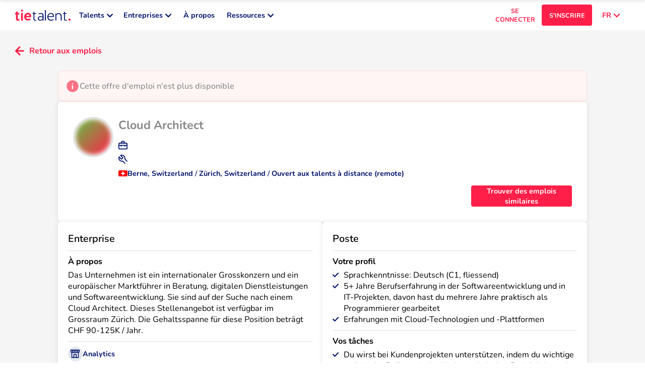

--- FILE ---
content_type: text/html; charset=utf-8
request_url: https://tietalent.com/fr/jobs/4662/berne-cloud-architect
body_size: 54826
content:
<!DOCTYPE html><html translate="no" lang="fr"><head><meta charSet="utf-8"/><meta name="viewport" content="width=device-width, initial-scale=1.0"/><meta name="msapplication-TileColor" content="#ffffff"/><meta name="theme-color" content="#ffffff"/><meta name="msvalidate.01" content="7A87ACAFBBF8130967B27B72E83F6F08"/><title>Cloud Architect à Berne</title><meta property="og:title" content="Cloud Architect à Berne"/><meta name="description" content="Emploi : Cloud Architect. Location : Berne. 0 CHF par an. Technologies: Azure, Microsoft Office 365, Networking."/><meta property="og:description" content="Emploi : Cloud Architect. Location : Berne. 0 CHF par an. Technologies: Azure, Microsoft Office 365, Networking."/><meta property="og:type" content="website"/><meta property="og:url" content="https://tietalent.com/de/jobs/4662/berne-cloud-architect"/><link rel="canonical" href="https://tietalent.com/de/jobs/4662/berne-cloud-architect"/><link rel="alternate" href="https://tietalent.com/de/jobs/4662/berne-cloud-architect" hrefLang="de"/><link rel="alternate" href="https://tietalent.com/en/jobs/4662/berne-cloud-architect" hrefLang="en"/><link rel="alternate" href="https://tietalent.com/fr/jobs/4662/berne-cloud-architect" hrefLang="fr"/><link rel="alternate" href="https://tietalent.com/de/jobs/4662/berne-cloud-architect" hrefLang="x-default"/><meta name="robots" content="noindex"/><meta name="next-head-count" content="17"/><link rel="icon" href="/images/favicon.ico"/><link data-next-font="" rel="preconnect" href="/" crossorigin="anonymous"/><script id="hubspot-conversations-configuration" type="text/javascript" data-nscript="beforeInteractive">
            window.hsConversationsSettings = {
              loadImmediately: false,
              enableWidgetCookieBanner: true,
            };
          </script><link rel="preload" href="/_next/static/css/2858c4ec4e272ac6.css" as="style"/><link rel="stylesheet" href="/_next/static/css/2858c4ec4e272ac6.css" data-n-g=""/><link rel="preload" href="/_next/static/css/07a098635536dd3e.css" as="style"/><link rel="stylesheet" href="/_next/static/css/07a098635536dd3e.css" data-n-p=""/><noscript data-n-css=""></noscript><script defer="" nomodule="" src="/_next/static/chunks/polyfills-78c92fac7aa8fdd8.js"></script><script src="/_next/static/chunks/webpack-d18a1198e5ba3006.js" defer=""></script><script src="/_next/static/chunks/framework-4e455cd48f2147ae.js" defer=""></script><script src="/_next/static/chunks/main-7806b6d6ab62b0ec.js" defer=""></script><script src="/_next/static/chunks/pages/_app-2ce19b6ffb041cd8.js" defer=""></script><script src="/_next/static/chunks/5532-bea0b9d9bccce2f3.js" defer=""></script><script src="/_next/static/chunks/9334-1142cba9a7f3b1a9.js" defer=""></script><script src="/_next/static/chunks/7781-1aef202c2cad723b.js" defer=""></script><script src="/_next/static/chunks/631-d6f2637223ac8d15.js" defer=""></script><script src="/_next/static/chunks/3853-966f180c5915540f.js" defer=""></script><script src="/_next/static/chunks/7153-8cdb046642bab4ae.js" defer=""></script><script src="/_next/static/chunks/9541-ffb5b9604e55a1fb.js" defer=""></script><script src="/_next/static/chunks/pages/jobs/%5B...slug%5D-0f5cc1525f18c990.js" defer=""></script><script src="/_next/static/vErv9io37-q3kGCsnTCBz/_buildManifest.js" defer=""></script><script src="/_next/static/vErv9io37-q3kGCsnTCBz/_ssgManifest.js" defer=""></script><style data-styled="" data-styled-version="6.1.12">#nprogress{pointer-events:none;}/*!sc*/
#nprogress .bar{position:fixed;z-index:9999;top:0;left:0;width:100%;height:2px;border-radius:2px;background-color:#00126B;box-shadow:0 0 5px #00126B;}/*!sc*/
#nprogress .peg{display:block;position:absolute;right:0;width:calc(2px * 8);height:100%;box-shadow:0 0 10px #00126B;}/*!sc*/
#nprogress .spinner{display:block;position:fixed;z-index:9999;bottom:30px;left:30px;}/*!sc*/
#nprogress .spinner-icon{width:28px;height:28px;background:transparent;border:2px solid #00126B1A;border-left:4px solid #00126B;border-radius:50%;animation:eoUyJr 1s linear infinite;}/*!sc*/
data-styled.g1[id="sc-global-iekUAT1"]{content:"sc-global-iekUAT1,"}/*!sc*/
.NlbIF{display:flex;background-color:transparent;border-radius:50%;height:fit-content;width:fit-content;padding:0;aspect-ratio:1;align-items:center;justify-content:center;position:relative;}/*!sc*/
.NlbIF .icon__notification{position:absolute;top:0;right:0;height:18px;transform:translate(50%,-50%);aspect-ratio:1;background-color:#FF1F48;color:#FFFFFF;border-radius:50%;font-size:0.55rem;display:flex;align-items:center;justify-content:center;}/*!sc*/
.eTVukN{display:flex;background-color:#00126B1A;border-radius:50%;height:fit-content;width:fit-content;padding:calc(18px * 0.3);aspect-ratio:1;align-items:center;justify-content:center;position:relative;}/*!sc*/
.eTVukN .icon__notification{position:absolute;top:0;right:0;height:18px;transform:translate(50%,-50%);aspect-ratio:1;background-color:#FF1F48;color:#FFFFFF;border-radius:50%;font-size:0.55rem;display:flex;align-items:center;justify-content:center;}/*!sc*/
data-styled.g2[id="sc-9b61b469-0"]{content:"NlbIF,eTVukN,"}/*!sc*/
.iGMxYw{position:absolute;background-color:#4A4A4A;color:#FFF;font-size:0.8rem;font-weight:600;left:0;right:0;margin-left:auto;margin-right:auto;width:150px;padding:5px 5px;z-index:1;text-align:center;white-space:normal;border-radius:4px;box-shadow:0 0 2px #4A4A4A;bottom:-10px;transform:translate(-50%,100%);left:50%;right:auto;}/*!sc*/
.iGMxYw:before{content:"";position:absolute;top:1px;left:50%;width:0;border-bottom:10px solid #4A4A4A;border-left:10px solid transparent;border-right:10px solid transparent;transform:translate(-50%,-100%);}/*!sc*/
data-styled.g6[id="sc-782069c6-0"]{content:"iGMxYw,"}/*!sc*/
.hmBwsB{position:relative;display:inline-flex;text-decoration:none;background-color:#FF1F48;width:auto;height:auto;padding:0;font-size:0.8rem;font-weight:700;border:none;border-radius:4px;text-align:left;color:#FFF;cursor:pointer;align-items:center;justify-content:center;background-color:transparent;color:#00126B;}/*!sc*/
.hmBwsB:hover{opacity:90%;}/*!sc*/
.hmBwsB:hover .button__tooltip{display:unset;}/*!sc*/
.hmBwsB .button__icon-container{margin-right:10px;}/*!sc*/
.hmBwsB .button__tooltip{display:none;}/*!sc*/
data-styled.g8[id="sc-f5894369-1"]{content:"hmBwsB,"}/*!sc*/
.eNTNmr{position:relative;display:flex;text-decoration:none;background-color:#FF1F48;width:100%;height:42px;padding:10px 5px;font-size:0.8rem;font-weight:700;border:none;border-radius:4px;text-align:center;color:#FFF;cursor:pointer;align-items:center;justify-content:center;background-color:transparent;color:#00126B;color:#FF1F48;}/*!sc*/
.eNTNmr:hover{opacity:90%;}/*!sc*/
.eNTNmr:hover .button__tooltip{display:unset;}/*!sc*/
.eNTNmr .button__icon-container{margin-right:10px;}/*!sc*/
.eNTNmr .button__tooltip{display:none;}/*!sc*/
data-styled.g10[id="sc-f5894369-3"]{content:"eNTNmr,"}/*!sc*/
.cmwqhk{position:relative;display:flex;text-decoration:none;background-color:#FF1F48;width:100%;height:42px;padding:10px 5px;font-size:0.8rem;font-weight:700;border:none;border-radius:4px;text-align:center;color:#FFF;cursor:pointer;align-items:center;justify-content:center;}/*!sc*/
.cmwqhk:hover{opacity:90%;}/*!sc*/
.cmwqhk:hover .button__tooltip{display:unset;}/*!sc*/
.cmwqhk .button__icon-container{margin-right:10px;}/*!sc*/
.cmwqhk .button__tooltip{display:none;}/*!sc*/
.KJjTG{position:relative;display:flex;text-decoration:none;background-color:#FF1F48;width:100px;height:42px;padding:10px 5px;font-size:0.7rem;font-weight:700;border:none;border-radius:4px;text-align:center;color:#FFF;cursor:pointer;align-items:center;justify-content:center;}/*!sc*/
.KJjTG:hover{opacity:90%;}/*!sc*/
.KJjTG:hover .button__tooltip{display:unset;}/*!sc*/
.KJjTG .button__icon-container{margin-right:10px;}/*!sc*/
.KJjTG .button__tooltip{display:none;}/*!sc*/
.hmSPe{position:relative;display:flex;text-decoration:none;background-color:#FF1F48;width:200px;height:42px;padding:10px 5px;font-size:0.8rem;font-weight:700;border:none;border-radius:4px;text-align:center;color:#FFF;cursor:pointer;align-items:center;justify-content:center;}/*!sc*/
.hmSPe:hover{opacity:90%;}/*!sc*/
.hmSPe:hover .button__tooltip{display:unset;}/*!sc*/
.hmSPe .button__icon-container{margin-right:10px;}/*!sc*/
.hmSPe .button__tooltip{display:none;}/*!sc*/
data-styled.g20[id="sc-b46bf2fd-0"]{content:"cmwqhk,KJjTG,hmSPe,"}/*!sc*/
.eYpDRH{position:relative;display:inline-flex;text-decoration:none;background-color:#FF1F48;width:auto;height:auto;padding:0;font-size:0.8rem;font-weight:700;border:none;border-radius:4px;text-align:left;color:#FFF;cursor:pointer;align-items:center;justify-content:center;background-color:transparent;color:#00126B;}/*!sc*/
.eYpDRH:hover{opacity:90%;}/*!sc*/
.eYpDRH:hover .button__tooltip{display:unset;}/*!sc*/
.eYpDRH .button__icon-container{margin-right:10px;}/*!sc*/
.eYpDRH .button__tooltip{display:none;}/*!sc*/
.bFOmDJ{position:relative;display:flex;text-decoration:none;background-color:#FF1F48;width:100%;height:42px;padding:10px 5px;font-size:0.8rem;font-weight:700;border:none;border-radius:4px;text-align:center;color:#FFF;cursor:pointer;align-items:center;justify-content:center;background-color:transparent;color:#00126B;}/*!sc*/
.bFOmDJ:hover{opacity:90%;}/*!sc*/
.bFOmDJ:hover .button__tooltip{display:unset;}/*!sc*/
.bFOmDJ .button__icon-container{margin-right:10px;}/*!sc*/
.bFOmDJ .button__tooltip{display:none;}/*!sc*/
.gLPQOI{position:relative;display:inline-flex;text-decoration:none;background-color:#FF1F48;width:auto;height:auto;padding:0;font-size:0.7rem;font-weight:700;border:none;border-radius:4px;text-align:left;color:#FFF;cursor:pointer;align-items:center;justify-content:center;background-color:transparent;color:#00126B;}/*!sc*/
.gLPQOI:hover{opacity:90%;}/*!sc*/
.gLPQOI:hover .button__tooltip{display:unset;}/*!sc*/
.gLPQOI .button__icon-container{margin-right:10px;}/*!sc*/
.gLPQOI .button__tooltip{display:none;}/*!sc*/
data-styled.g21[id="sc-b46bf2fd-1"]{content:"eYpDRH,bFOmDJ,gLPQOI,"}/*!sc*/
.MUwQG{position:relative;display:inline-flex;text-decoration:none;background-color:#FF1F48;width:auto;height:auto;padding:0;font-size:0.8rem;font-weight:600;border:none;border-radius:4px;text-align:left;color:#FFF;cursor:pointer;align-items:center;justify-content:center;background-color:transparent;color:#00126B;color:#FFF;}/*!sc*/
.MUwQG:hover{opacity:90%;}/*!sc*/
.MUwQG:hover .button__tooltip{display:unset;}/*!sc*/
.MUwQG .button__icon-container{margin-right:10px;}/*!sc*/
.MUwQG .button__tooltip{display:none;}/*!sc*/
.juBTsX{position:relative;display:inline-flex;text-decoration:none;background-color:#FF1F48;width:auto;height:auto;padding:0;font-size:0.8rem;font-weight:700;border:none;border-radius:4px;text-align:left;color:#FFF;cursor:pointer;align-items:center;justify-content:center;background-color:transparent;color:#00126B;color:#FFF;}/*!sc*/
.juBTsX:hover{opacity:90%;}/*!sc*/
.juBTsX:hover .button__tooltip{display:unset;}/*!sc*/
.juBTsX .button__icon-container{margin-right:10px;}/*!sc*/
.juBTsX .button__tooltip{display:none;}/*!sc*/
.cPrzTp{position:relative;display:flex;text-decoration:none;background-color:#FF1F48;width:100%;height:42px;padding:10px 5px;font-size:0.8rem;font-weight:700;border:none;border-radius:4px;text-align:center;color:#FFF;cursor:pointer;align-items:center;justify-content:center;background-color:transparent;color:#00126B;color:#FFF;}/*!sc*/
.cPrzTp:hover{opacity:90%;}/*!sc*/
.cPrzTp:hover .button__tooltip{display:unset;}/*!sc*/
.cPrzTp .button__icon-container{margin-right:10px;}/*!sc*/
.cPrzTp .button__tooltip{display:none;}/*!sc*/
data-styled.g22[id="sc-b46bf2fd-2"]{content:"MUwQG,juBTsX,cPrzTp,"}/*!sc*/
.jMgLyn{position:relative;display:flex;text-decoration:none;background-color:#FF1F48;width:100px;height:42px;padding:10px 5px;font-size:0.7rem;font-weight:700;border:none;border-radius:4px;text-align:center;color:#FFF;cursor:pointer;align-items:center;justify-content:center;background-color:transparent;color:#00126B;color:#FF1F48;}/*!sc*/
.jMgLyn:hover{opacity:90%;}/*!sc*/
.jMgLyn:hover .button__tooltip{display:unset;}/*!sc*/
.jMgLyn .button__icon-container{margin-right:10px;}/*!sc*/
.jMgLyn .button__tooltip{display:none;}/*!sc*/
.emHOVU{position:relative;display:inline-flex;text-decoration:none;background-color:#FF1F48;width:auto;height:auto;padding:0;font-size:0.7rem;font-weight:700;border:none;border-radius:4px;text-align:left;color:#FFF;cursor:pointer;align-items:center;justify-content:center;background-color:transparent;color:#00126B;color:#FF1F48;}/*!sc*/
.emHOVU:hover{opacity:90%;}/*!sc*/
.emHOVU:hover .button__tooltip{display:unset;}/*!sc*/
.emHOVU .button__icon-container{margin-right:10px;}/*!sc*/
.emHOVU .button__tooltip{display:none;}/*!sc*/
data-styled.g23[id="sc-b46bf2fd-3"]{content:"jMgLyn,emHOVU,"}/*!sc*/
.dQTqzT{position:relative;display:flex;text-decoration:none;background-color:#FF1F48;width:100%;height:42px;padding:10px 5px;font-size:0.8rem;font-weight:700;border:none;border-radius:4px;text-align:center;color:#FFF;cursor:pointer;align-items:center;justify-content:center;background-color:#00126B;}/*!sc*/
.dQTqzT:hover{opacity:90%;}/*!sc*/
.dQTqzT:hover .button__tooltip{display:unset;}/*!sc*/
.dQTqzT .button__icon-container{margin-right:10px;}/*!sc*/
.dQTqzT .button__tooltip{display:none;}/*!sc*/
data-styled.g24[id="sc-b46bf2fd-4"]{content:"dQTqzT,"}/*!sc*/
.ffdmJR{color:#000000;padding:0;margin:0;font-size:0.9rem;font-weight:600;}/*!sc*/
.ffdmJR .tt-span__match-bold{font-weight:700;}/*!sc*/
.ffdmJR .tt-span__tooltip{display:none;}/*!sc*/
.ffdmJR:hover .tt-span__tooltip{display:unset;}/*!sc*/
data-styled.g30[id="sc-7a1a17bb-0"]{content:"ffdmJR,"}/*!sc*/
.eSIiOC{color:#000000;padding:0;margin:0;font-size:0.9rem;font-weight:600;white-space:pre-wrap;}/*!sc*/
.eSIiOC .tt-paragraph__match-bold{font-weight:700;}/*!sc*/
data-styled.g32[id="sc-7a1a17bb-2"]{content:"eSIiOC,"}/*!sc*/
.tpXyY{position:relative;overflow:hidden;width:100%;height:100%;display:flex;justify-content:center;align-items:center;}/*!sc*/
.haHJrZ{position:relative;overflow:hidden;width:120px;height:24px;display:flex;justify-content:center;align-items:center;}/*!sc*/
.djfnnU{position:relative;overflow:hidden;width:24px;height:24px;display:flex;justify-content:center;align-items:center;}/*!sc*/
data-styled.g36[id="sc-c77be89d-0"]{content:"tpXyY,haHJrZ,djfnnU,"}/*!sc*/
.jEaYsS{position:relative;display:inline-flex;align-items:center;padding:calc(0.55rem * 0.325) calc(0.55rem * 0.65);background-color:#E0E0E0;border:1px solid transparent;border-radius:999px;color:#4A4A4A;gap:5px;}/*!sc*/
.jEaYsS>span{display:inline-block;font-size:0.55rem;font-weight:400;white-space:nowrap;text-align:left;text-overflow:ellipsis;overflow:hidden;color:inherit;}/*!sc*/
.jEaYsS .chip__icon-container{display:flex;align-items:center;justify-content:center;}/*!sc*/
.jEaYsS .chip__icon-container>span{position:relative;width:0;visibility:hidden;font-size:0.55rem;}/*!sc*/
.jEaYsS .chip__icon>svg{height:calc(0.55rem * 1.1);width:calc(0.55rem * 1.1);fill:#4A4A4A;}/*!sc*/
.jEaYsS .chip__delete{display:block;height:100%;}/*!sc*/
.jEaYsS .chip__delete svg{fill:#4A4A4A;}/*!sc*/
.jEaYsS .chip__tooltip{display:none;}/*!sc*/
.jEaYsS:hover .chip__tooltip{display:unset;}/*!sc*/
.fzpyNy{position:relative;display:inline-flex;align-items:center;padding:calc(0.55rem * 0.325) calc(0.55rem * 0.65);background-color:#FF1F481A;border:1px solid transparent;border-radius:999px;color:#FF1F48;gap:5px;}/*!sc*/
.fzpyNy>span{display:inline-block;font-size:0.55rem;font-weight:400;white-space:nowrap;text-align:left;text-overflow:ellipsis;overflow:hidden;color:inherit;}/*!sc*/
.fzpyNy .chip__icon-container{display:flex;align-items:center;justify-content:center;}/*!sc*/
.fzpyNy .chip__icon-container>span{position:relative;width:0;visibility:hidden;font-size:0.55rem;}/*!sc*/
.fzpyNy .chip__icon>svg{height:calc(0.55rem * 1.1);width:calc(0.55rem * 1.1);fill:#FF1F48;}/*!sc*/
.fzpyNy .chip__delete{display:block;height:100%;}/*!sc*/
.fzpyNy .chip__delete svg{fill:#FF1F48;}/*!sc*/
.fzpyNy .chip__tooltip{display:none;}/*!sc*/
.fzpyNy:hover .chip__tooltip{display:unset;}/*!sc*/
.jQJyBO{position:relative;display:inline-flex;align-items:center;padding:calc(0.7rem * 0.325) calc(0.7rem * 0.65);background-color:transparent;border:1px solid #00126B1A;border-radius:999px;color:#00126B;gap:5px;}/*!sc*/
.jQJyBO>span{display:inline-block;font-size:0.7rem;font-weight:400;white-space:nowrap;text-align:left;text-overflow:ellipsis;overflow:hidden;color:inherit;}/*!sc*/
.jQJyBO .chip__icon-container{display:flex;align-items:center;justify-content:center;}/*!sc*/
.jQJyBO .chip__icon-container>span{position:relative;width:0;visibility:hidden;font-size:0.7rem;}/*!sc*/
.jQJyBO .chip__icon>svg{height:calc(0.7rem * 1.1);width:calc(0.7rem * 1.1);fill:#00126B;}/*!sc*/
.jQJyBO .chip__delete{display:block;height:100%;}/*!sc*/
.jQJyBO .chip__delete svg{fill:#00126B;}/*!sc*/
.jQJyBO .chip__tooltip{display:none;}/*!sc*/
.jQJyBO:hover .chip__tooltip{display:unset;}/*!sc*/
data-styled.g37[id="sc-5cce853f-0"]{content:"jEaYsS,fzpyNy,jQJyBO,"}/*!sc*/
.ggeRRQ{position:relative;height:1px;background-color:#E0E0E0;margin:20px 0;width:100%;}/*!sc*/
.ggeRRQ .chip{position:absolute;top:0;transform:translateY(-100%);border-bottom-left-radius:0;border-bottom-right-radius:0;max-width:100%;}/*!sc*/
.gaMzVz{position:relative;height:1px;background-color:#E0E0E0;margin:10px 0;width:100%;}/*!sc*/
.gaMzVz .chip{position:absolute;top:0;transform:translateY(-100%);border-bottom-left-radius:0;border-bottom-right-radius:0;max-width:100%;}/*!sc*/
.lgoRoz{position:relative;height:1px;background-color:#E0E0E0;margin:5px 0;width:100%;}/*!sc*/
.lgoRoz .chip{position:absolute;top:0;transform:translateY(-100%);border-bottom-left-radius:0;border-bottom-right-radius:0;max-width:100%;}/*!sc*/
data-styled.g38[id="sc-7445c645-0"]{content:"ggeRRQ,gaMzVz,lgoRoz,"}/*!sc*/
.nNgB{background:#3F4A5E;padding:0 20px;}/*!sc*/
.nNgB .container{margin:0 auto;max-width:1400px;padding:30px 0;display:flex;flex-direction:column;align-items:center;gap:30px;}/*!sc*/
.nNgB .container .top-container{display:flex;flex-direction:column;gap:10px;}/*!sc*/
.nNgB .container nav{margin:0;}/*!sc*/
.nNgB .container .logo{margin-bottom:10px;}/*!sc*/
.nNgB .container .logo :hover{opacity:90%;}/*!sc*/
.nNgB .container .socials>ul{display:flex;list-style:none;margin:0;padding:0;gap:10px;}/*!sc*/
.nNgB .container .signup-signin>ul{display:flex;flex-direction:column;list-style:none;margin:0;padding:10px 0 0 0;gap:5px;}/*!sc*/
.nNgB .container .languages{width:100%;}/*!sc*/
.nNgB .container .languages>ul{justify-content:center;display:flex;list-style:none;margin:0;padding:0;gap:30px;}/*!sc*/
.nNgB .container .links>ul{display:flex;flex-direction:row;flex-wrap:wrap;list-style:none;margin:0;padding:0;gap:10px;justify-content:center;}/*!sc*/
@media all and (min-width:1000px){.nNgB .container .links>ul{flex-direction:column;flex-wrap:unset;gap:20px;justify-content:unset;}}/*!sc*/
.nNgB .container .links>ul>li{flex:0 0 calc(50% - 10px);}/*!sc*/
@media all and (min-width:1000px){.nNgB .container .links>ul>li{flex:1;}}/*!sc*/
.nNgB .container .links>ul>li>span{font-weight:400;color:#E0E0E0;font-size:0.7rem;}/*!sc*/
.nNgB .container .links>ul>li>ul{list-style:none;margin:0;padding:0;display:flex;flex-direction:column;gap:10px;}/*!sc*/
.nNgB .container .links__separator{background-color:#8A8A8A;}/*!sc*/
.nNgB .copyright{display:block;margin:0 -20px;padding:10px 20px;text-align:center;color:#FFF;background:#FF1F48;font-size:0.55rem;}/*!sc*/
@media all and (min-width:1000px){.nNgB{padding:0 30px;}.nNgB .container{padding:80px 0;flex-direction:row;justify-content:space-between;gap:80px;}.nNgB .container .links{flex:1;}.nNgB .container .links>ul{flex-direction:row;}.nNgB .copyright{margin:0 -30px;padding:10px 30px;}}/*!sc*/
data-styled.g39[id="sc-29c106d3-0"]{content:"nNgB,"}/*!sc*/
.hodtxb{position:fixed;top:0;left:0;right:0;bottom:0;z-index:9998;background-color:#00000080;visibility:visible;opacity:1;transition:opacity 0.2s,visibility 0.2s;visibility:hidden;opacity:0;}/*!sc*/
data-styled.g43[id="sc-af32498a-0"]{content:"hodtxb,"}/*!sc*/
.kXiAFe{position:fixed;top:0;right:0;bottom:0;z-index:9999;width:50vw;min-width:275px;display:flex;flex-direction:column;background-color:#FFFFFF;overflow-y:auto;transform:translateX(100%);visibility:hidden;transition:transform 0.2s,visibility 0.2s;}/*!sc*/
data-styled.g44[id="sc-af32498a-1"]{content:"kXiAFe,"}/*!sc*/
.jNCMOe{color:#FF1F48;padding:0;margin:0;font-size:2rem;font-weight:700;white-space:pre-wrap;}/*!sc*/
.jNCMOe .tt-h1__match-bold{font-weight:700;}/*!sc*/
.jNCMOe .tt-h1__tooltip{display:none;}/*!sc*/
.jNCMOe:hover .tt-h1__tooltip{display:unset;}/*!sc*/
@media all and (min-width:1000px){.jNCMOe{font-size:2.6rem;}}/*!sc*/
data-styled.g45[id="sc-47bae483-0"]{content:"jNCMOe,"}/*!sc*/
.RFiOf{color:#000000;padding:0;margin:0;font-size:1.5rem;font-weight:600;}/*!sc*/
.RFiOf .tt-h2__match-bold{font-weight:700;}/*!sc*/
.RFiOf .tt-h2__tooltip{display:none;}/*!sc*/
.RFiOf:hover .tt-h2__tooltip{display:unset;}/*!sc*/
@media all and (min-width:1000px){.RFiOf{font-size:1.7rem;}}/*!sc*/
data-styled.g46[id="sc-47bae483-1"]{content:"RFiOf,"}/*!sc*/
.hfELPV{color:#000000;padding:0;margin:0;font-size:1.15rem;font-weight:600;}/*!sc*/
.hfELPV .tt-h3__match-bold{font-weight:700;}/*!sc*/
.hfELPV .tt-h3__tooltip{display:none;}/*!sc*/
.hfELPV:hover .tt-h3__tooltip{display:unset;}/*!sc*/
@media all and (min-width:1000px){.hfELPV{font-size:1.3rem;}}/*!sc*/
data-styled.g47[id="sc-47bae483-2"]{content:"hfELPV,"}/*!sc*/
.bEYkSP{background:#FFFFFF;box-shadow:0 0 10px #0000001A;padding:20px;border-radius:4px;}/*!sc*/
.bEYkSP .card__title-container{display:flex;align-items:flex-start;justify-content:space-between;gap:10px;}/*!sc*/
.bEYkSP .card__title{flex:1;font-size:1.5rem;font-weight:400;color:#000000;}/*!sc*/
.bEYkSP .card__title-loading{height:calc( 1.5rem * 1.5 );width:75%;}/*!sc*/
.bEYkSP .card__content-loading{height:100px;width:100%;}/*!sc*/
@media all and (min-width:1000px){.bEYkSP{border-radius:6px;padding:30px;}.bEYkSP .card__title{font-size:1.7rem;}}/*!sc*/
.bYlAGC{background:#FFFFFF;box-shadow:0 0 10px #0000001A;padding:10px;border-radius:4px;}/*!sc*/
.bYlAGC .card__title-container{display:flex;align-items:flex-start;justify-content:space-between;gap:10px;}/*!sc*/
.bYlAGC .card__title{flex:1;font-size:1rem;font-weight:600;color:#000000;}/*!sc*/
.bYlAGC .card__title-loading{height:calc( 1rem * 1.5 );width:75%;}/*!sc*/
.bYlAGC .card__content-loading{height:100px;width:100%;}/*!sc*/
@media all and (min-width:1000px){.bYlAGC{border-radius:6px;padding:10px;}.bYlAGC .card__title{font-size:1.1rem;}}/*!sc*/
data-styled.g52[id="sc-f3a5c9c6-0"]{content:"bEYkSP,bYlAGC,"}/*!sc*/
.gNSCHU{flex-shrink:0;width:18px;aspect-ratio:3/2;display:flex;align-items:center;justify-content:center;border-radius:2px;overflow:hidden;}/*!sc*/
.gNSCHU>img{width:100%;height:100%;}/*!sc*/
data-styled.g53[id="sc-1a9847a-0"]{content:"gNSCHU,"}/*!sc*/
.kzdili{display:flex;gap:20px;}/*!sc*/
.kzdili .spotlight{display:flex;flex-direction:column;align-items:center;gap:5px;width:calc(200px * 4 / 3);}/*!sc*/
.kzdili .spotlight__img{height:200px;aspect-ratio:4/3;border-radius:4px;}/*!sc*/
.kzdili .spotlight__title{text-align:center;color:#00126B;font-weight:700;white-space:pre-wrap;}/*!sc*/
.kzdili .spotlight__ctas{width:100%;display:flex;gap:5px;}/*!sc*/
.kzdili .spotlight__cta{flex:1;margin-top:5px;}/*!sc*/
.kzdili .header-links{list-style:none;padding:0;margin:0;display:grid;grid-template-columns:repeat(2,minmax(0,1fr));gap:10px;}/*!sc*/
.kzdili .header-links>li,.kzdili .header-links>li>*{width:100%;height:100%;}/*!sc*/
.kzdili .header-link{width:100%;height:100%;display:flex;flex-direction:column;gap:5px;border-radius:6px;border:1px solid #E0E0E0;padding:5px;transition:border-color 0.1s,box-shadow 0.1s;}/*!sc*/
.kzdili .header-link__title{display:flex;align-items:center;gap:5px;}/*!sc*/
.kzdili .header-link__title>span{color:#00126B;font-weight:700;font-size:1rem;}/*!sc*/
.kzdili .header-link__title svg{fill:#00126B;}/*!sc*/
.kzdili .header-link__description{display:block;color:#8A8A8A;font-weight:400;padding-left:calc(5px + 18px);}/*!sc*/
.kzdili .header-link--active .header-link__title>span{color:#FF1F48;}/*!sc*/
.kzdili .header-link--active .header-link__title svg{fill:#FF1F48;}/*!sc*/
.kzdili .header-link:hover{border-color:#00126B;box-shadow:0 0 10px #0000001A;}/*!sc*/
data-styled.g54[id="sc-92fc35f0-0"]{content:"kzdili,"}/*!sc*/
.dAqPUL{position:fixed;z-index:999;bottom:30px;right:30px;bottom:96px;display:flex;text-decoration:none;background-color:#FF1F48;width:36px;height:140px;font-size:0.8rem;font-weight:600;border:none;border-radius:999px;text-align:left;color:#FFF;cursor:pointer;align-items:center;justify-content:center;visibility:visible;opacity:1;transition:transform 0.2s ease-in-out;transition:opacity 0.1s ease-in-out;visibility:hidden;opacity:0;}/*!sc*/
.dAqPUL:hover{transform:translateY(-3px);opacity:90%;}/*!sc*/
.dAqPUL>div{position:absolute;transform:rotate(-90deg);height:36px;width:140px;display:flex;flex-direction:row-reverse;align-items:center;justify-content:center;padding:10px;gap:5px;}/*!sc*/
.dAqPUL>div>span{font-size:0.7rem;color:#FFF;font-weight:700;}/*!sc*/
.dAqPUL>div>div{transform:rotate(180deg);}/*!sc*/
.dAqPUL>div>div>svg{fill:#FFF;}/*!sc*/
data-styled.g55[id="sc-5f685885-0"]{content:"dAqPUL,"}/*!sc*/
:root{--toastify-color-success:#63BF43;--toastify-color-error:#E74C3C;}/*!sc*/
data-styled.g58[id="sc-global-cgIRkQ1"]{content:"sc-global-cgIRkQ1,"}/*!sc*/
.gpcMdX .tttoast-body{display:flex;align-items:center;gap:10px;color:#000000;font-size:0.9rem;font-weight:600;font-family:'Nunito','sans-serif';}/*!sc*/
data-styled.g59[id="sc-6e99dacc-0"]{content:"gpcMdX,"}/*!sc*/
.iITDLE{list-style:none;padding:0;margin:0;display:flex;flex-direction:column;gap:5px;max-width:100%;}/*!sc*/
.iITDLE>li{display:flex;justify-content:space-between;align-items:center;gap:20px;max-width:100%;border-radius:4px;padding:0 5px;}/*!sc*/
.iITDLE>li>ul{min-width:0;list-style:none;padding:0;margin:0;display:flex;align-items:center;justify-content:flex-end;gap:10px;flex-shrink:0;}/*!sc*/
.iITDLE .locales__country-selected{background-color:#FF1F481A;}/*!sc*/
.iITDLE .locales__country-name{display:flex;align-items:center;gap:5px;max-width:100%;min-width:0;}/*!sc*/
.iITDLE .locales__country-name>span{color:#8A8A8A;font-size:0.8rem;font-weight:400;white-space:nowrap;max-width:100%;overflow:hidden;text-overflow:ellipsis;}/*!sc*/
.iITDLE .locales__locale{color:#8A8A8A;}/*!sc*/
.iITDLE .locales__locale--active{color:#FF1F48;}/*!sc*/
data-styled.g61[id="sc-a553e8b7-0"]{content:"iITDLE,"}/*!sc*/
.dpyazs{position:relative;}/*!sc*/
.dpyazs .dropdown__button{padding-left:20px;padding-right:20px;justify-content:flex-end;}/*!sc*/
.dpyazs .dropdown__button-icon{margin-left:5px;color:#FF1F48;}/*!sc*/
.dpyazs .dropdown__button-icon svg{fill:#FF1F48;}/*!sc*/
.dpyazs .dropdown__list{visibility:hidden;position:absolute;right:0;top:100%;padding-top:5px;width:max-content;}/*!sc*/
.dpyazs .dropdown__list>*{padding:20px 10px;}/*!sc*/
.dpyazs:hover .dropdown__list{visibility:visible;}/*!sc*/
.dpyazs:hover .dropdown__button-icon{transform:rotate(180deg);}/*!sc*/
data-styled.g62[id="sc-a553e8b7-1"]{content:"dpyazs,"}/*!sc*/
.jgUPaJ{position:sticky;top:-1px;left:0;right:0;background:#FFFFFF;padding:0 20px;z-index:1000;}/*!sc*/
.jgUPaJ .header__banner{margin:0 -20px;}/*!sc*/
.jgUPaJ .header__nav-container{max-width:1400px;margin:0 auto;height:50px;width:100%;display:flex;justify-content:space-between;align-items:center;gap:30px;}/*!sc*/
.jgUPaJ .header__desktop-actions-container{display:none;}/*!sc*/
.jgUPaJ .header__mobile-actions-container{display:flex;column-gap:30px;align-items:center;}/*!sc*/
.jgUPaJ .header__mobile-signup-button{color:#FF1F48;}/*!sc*/
.jgUPaJ .header__desktop-tabs{flex:1;}/*!sc*/
.jgUPaJ .header__desktop-tabs>ul{width:100%;list-style:none;padding:0;margin:0;display:flex;gap:20px;}/*!sc*/
.jgUPaJ .header__desktop-tab{min-width:100px;}/*!sc*/
.jgUPaJ .header__desktop-tab:hover .header__desktop-subtab-icon{transform:rotate(180deg);}/*!sc*/
.jgUPaJ .header__desktop-tab:hover .header__desktop-subtabs{visibility:visible;}/*!sc*/
.jgUPaJ .header__desktop-subtab-icon{margin-left:5px;}/*!sc*/
.jgUPaJ .header__desktop-subtabs{position:absolute;z-index:1;left:10%;width:80%;background-color:#FFFFFF;border:1px solid #E0E0E0;border-top:none;border-bottom-left-radius:4px;border-bottom-right-radius:4px;box-shadow:0 10px 10px #0000001A;padding:20px;visibility:hidden;}/*!sc*/
.jgUPaJ .header__login-buttons-container{display:flex;gap:10px;}/*!sc*/
.jgUPaJ .header__login-buttons-container__login{width:106px;}/*!sc*/
.jgUPaJ .header__locales{list-style:none;padding:0;margin:0;display:flex;gap:10px;padding-left:20px;}/*!sc*/
.jgUPaJ .header__locale{color:#8A8A8A;}/*!sc*/
.jgUPaJ .header__mobile-menu-header{height:50px;padding:0 20px;display:flex;align-items:center;justify-content:space-between;}/*!sc*/
.jgUPaJ .header__mobile-menu-actions{padding:20px;padding-bottom:0;align-items:center;gap:10px;display:flex;justify-content:flex-end;}/*!sc*/
.jgUPaJ .header__mobile-menu-actions__login{width:106px;}/*!sc*/
.jgUPaJ .header__locales-container{max-width:100%;padding:20px;padding-bottom:0;display:flex;justify-content:flex-end;}/*!sc*/
.jgUPaJ .header__mobile-tabs{padding:0 20px;width:100%;}/*!sc*/
.jgUPaJ .header__mobile-tabs>ul{list-style:none;padding:0;margin:0;display:flex;flex-direction:column;}/*!sc*/
.jgUPaJ .header__mobile-subtabs{list-style:none;padding:10px 0 10px 20px;margin:0;display:flex;flex-direction:column;gap:10px;}/*!sc*/
@media all and (min-width:1000px){.jgUPaJ{padding:0 30px;}.jgUPaJ .header__banner{margin:0 -30px;}.jgUPaJ .header__nav-container{height:60px;transition:height 0.1s ease-in-out;}.jgUPaJ .header__locales{padding-left:0;}.jgUPaJ .header__desktop-actions-container{display:flex;flex:1;align-items:center;gap:30px;height:100%;justify-content:flex-end;}.jgUPaJ .header__mobile-actions-container{display:none;}}/*!sc*/
data-styled.g63[id="sc-f49a6b82-0"]{content:"jgUPaJ,"}/*!sc*/
.fjmRoi{min-height:calc(100vh - 50px);padding:30px 20px;background-color:#F5F5F5;display:flex;flex-direction:column;position:relative;}/*!sc*/
.fjmRoi>div{max-width:1400px;margin:0 auto;width:100%;}/*!sc*/
.fjmRoi .main-back-button{padding-bottom:20px;}/*!sc*/
.fjmRoi .main-back-button svg{fill:#FF1F48;}/*!sc*/
.fjmRoi .main-back-button span{color:#FF1F48;font-weight:700;padding-left:10px;}/*!sc*/
@media all and (min-width:1000px){.fjmRoi{min-height:calc(100vh - 60px);padding:80px 30px;}.fjmRoi .main-back-button{height:0;padding-bottom:50px;margin-top:-50px;}.fjmRoi .main-back-button svg{fill:#FF1F48;}}/*!sc*/
data-styled.g64[id="sc-da97079a-0"]{content:"fjmRoi,"}/*!sc*/
.jhywJQ{position:relative;width:100%;overflow:hidden;}/*!sc*/
.jhywJQ .row-container__prevent-overflow{position:absolute;top:0;left:0;right:0;bottom:0;display:flex;align-items:center;gap:5px;}/*!sc*/
.jhywJQ .row-container__children-container{height:100%;display:inline-flex;gap:5px;align-items:flex-start;flex-wrap:wrap;overflow:hidden;}/*!sc*/
.jhywJQ .row-container__children-container>*{overflow:hidden;}/*!sc*/
.jhywJQ .row-container__overflow-count-spacer{visibility:hidden;opacity:0;flex-shrink:0;width:30px;}/*!sc*/
data-styled.g75[id="sc-aca4237d-0"]{content:"jhywJQ,"}/*!sc*/
.isjhhI{position:absolute;top:50%;transform:translateY(-50%);}/*!sc*/
data-styled.g76[id="sc-aca4237d-1"]{content:"isjhhI,"}/*!sc*/
.jMYPcK{display:flex;align-items:center;height:fit-content;flex-shrink:0;position:relative;}/*!sc*/
.jMYPcK .avatar__image-badge-container{display:flex;flex-direction:column;gap:3px;align-items:center;}/*!sc*/
.jMYPcK .avatar__image-container{position:relative;background:#E0E0E0;border-radius:50%;width:45px;height:45px;flex-shrink:0;display:flex;justify-content:center;align-items:center;padding:4%;}/*!sc*/
.jMYPcK .avatar__image-container>div{border-radius:50%;width:100%;height:100%;background-color:#FFFFFF;padding:2.5%;overflow:hidden;}/*!sc*/
.jMYPcK .avatar__image-container>div>*:first-child{border-radius:50%;}/*!sc*/
.jMYPcK .avatar__image{height:100%;filter:blur(5px);border-radius:50%;}/*!sc*/
.jMYPcK .avatar__badge-text{background:#E0E0E0;border-radius:6px;color:#FFF;font-weight:700;font-size:0.7rem;padding:3px 5px;}/*!sc*/
.jMYPcK .avatar__default-icon{width:100%;height:100%;}/*!sc*/
.jMYPcK .avatar__default-icon>svg{width:75%;height:75%;}/*!sc*/
.jMYPcK .avatar__default-image{background-color:#E0E0E0;}/*!sc*/
.jMYPcK .avatar__default-image>text{font-weight:600;text-anchor:middle;dominant-baseline:central;}/*!sc*/
.jMYPcK .avatar__information-container{display:flex;flex-direction:column;align-items:flex-start;margin-left:10px;overflow:hidden;}/*!sc*/
.jMYPcK .avatar__name{color:#00126B;font-weight:700;font-size:0.8rem;white-space:nowrap;text-overflow:ellipsis;overflow:hidden;display:inline-block;width:100%;}/*!sc*/
.jMYPcK .avatar__badge{position:absolute;bottom:-4px;right:-4px;border-radius:50%;height:35%;aspect-ratio:1/1;display:flex;align-items:center;justify-content:center;}/*!sc*/
.jMYPcK .avatar__badge>*{width:100%;height:100%;}/*!sc*/
.jMYPcK .avatar__badge svg{width:100%;height:100%;}/*!sc*/
.jMYPcK .avatar__badge--waiting{background:#FFFFFF;padding:2%;}/*!sc*/
.jMYPcK .avatar__badge--waiting svg{fill:#E0E0E0;}/*!sc*/
.jMYPcK .avatar__tooltip{display:none;}/*!sc*/
.jMYPcK:hover .avatar__tooltip{display:unset;}/*!sc*/
.hhMynz{display:flex;align-items:center;height:fit-content;flex-shrink:0;position:relative;}/*!sc*/
.hhMynz .avatar__image-badge-container{display:flex;flex-direction:column;gap:3px;align-items:center;}/*!sc*/
.hhMynz .avatar__image-container{position:relative;background:#E0E0E0;border-radius:50%;width:80px;height:80px;flex-shrink:0;display:flex;justify-content:center;align-items:center;padding:4%;}/*!sc*/
.hhMynz .avatar__image-container>div{border-radius:50%;width:100%;height:100%;background-color:#FFFFFF;padding:2.5%;overflow:hidden;}/*!sc*/
.hhMynz .avatar__image-container>div>*:first-child{border-radius:50%;}/*!sc*/
.hhMynz .avatar__image{height:100%;filter:blur(5px);border-radius:50%;}/*!sc*/
.hhMynz .avatar__badge-text{background:#E0E0E0;border-radius:6px;color:#FFF;font-weight:700;font-size:0.7rem;padding:3px 5px;}/*!sc*/
.hhMynz .avatar__default-icon{width:100%;height:100%;}/*!sc*/
.hhMynz .avatar__default-icon>svg{width:75%;height:75%;}/*!sc*/
.hhMynz .avatar__default-image{background-color:#E0E0E0;}/*!sc*/
.hhMynz .avatar__default-image>text{font-weight:600;text-anchor:middle;dominant-baseline:central;}/*!sc*/
.hhMynz .avatar__information-container{display:flex;flex-direction:column;align-items:flex-start;margin-left:10px;overflow:hidden;}/*!sc*/
.hhMynz .avatar__name{color:#00126B;font-weight:700;font-size:0.9rem;white-space:nowrap;text-overflow:ellipsis;overflow:hidden;display:inline-block;width:100%;}/*!sc*/
.hhMynz .avatar__badge{position:absolute;bottom:-4px;right:-4px;border-radius:50%;height:35%;aspect-ratio:1/1;display:flex;align-items:center;justify-content:center;}/*!sc*/
.hhMynz .avatar__badge>*{width:100%;height:100%;}/*!sc*/
.hhMynz .avatar__badge svg{width:100%;height:100%;}/*!sc*/
.hhMynz .avatar__badge--waiting{background:#FFFFFF;padding:2%;}/*!sc*/
.hhMynz .avatar__badge--waiting svg{fill:#E0E0E0;}/*!sc*/
.hhMynz .avatar__tooltip{display:none;}/*!sc*/
.hhMynz:hover .avatar__tooltip{display:unset;}/*!sc*/
data-styled.g80[id="sc-298ba963-0"]{content:"jMYPcK,hhMynz,"}/*!sc*/
@keyframes eoUyJr{from{transform:rotate(0deg);}to{transform:rotate(360deg);}}/*!sc*/
data-styled.g111[id="sc-keyframes-eoUyJr"]{content:"eoUyJr,"}/*!sc*/
.gnzPpN>div{display:flex;gap:5px;}/*!sc*/
.gnzPpN .active-vacancy-introduction__title-wrapper{padding-left:10px;flex:1;max-width:100%;}/*!sc*/
.gnzPpN .active-vacancy-introduction__company-container{display:flex;align-items:center;column-gap:5px;flex-wrap:wrap;}/*!sc*/
.gnzPpN .active-vacancy-introduction__company{font-size:0.9rem;font-weight:400;color:#4A4A4A;overflow-wrap:break-word;word-break:break-word;}/*!sc*/
.gnzPpN .active-vacancy-introduction__title{font-size:1.1rem;font-weight:700;color:#000000;overflow-wrap:break-word;word-break:break-word;}/*!sc*/
.gnzPpN .active-vacancy-introduction__actions-wrapper{display:flex;gap:10px;align-items:center;justify-content:flex-end;height:fit-content;padding:10px 0 0 0;}/*!sc*/
.gnzPpN .active-vacancy-introduction__info-list{list-style:none;padding:20px 0 0 0;margin:0;display:flex;flex-direction:column;gap:5px;}/*!sc*/
.gnzPpN .active-vacancy-introduction__info-list>li{display:flex;gap:5px;align-items:center;min-height:28px;}/*!sc*/
.gnzPpN .active-vacancy-introduction__info-list>li img{width:18px;}/*!sc*/
.gnzPpN .active-vacancy-introduction__info-list--desktop{display:none;}/*!sc*/
.gnzPpN .active-vacancy-introduction__text{color:#00126B;font-size:0.8rem;}/*!sc*/
.gnzPpN .active-vacancy-introduction__cta{display:none;max-width:200px;margin:0 0 0 auto;}/*!sc*/
.gnzPpN .active-vacancy-introduction__closed-tag{color:#E74C3C;}/*!sc*/
@media all and (min-width:1000px){.gnzPpN>div{gap:10px;}.gnzPpN .active-vacancy-introduction__title{font-size:1.3rem;}.gnzPpN .active-vacancy-introduction__info-list{display:none;}.gnzPpN .active-vacancy-introduction__info-list--desktop{display:flex;padding:10px 0 0 0;}.gnzPpN .active-vacancy-introduction__cta{display:flex;}}/*!sc*/
.gnzPpN .active-vacancy-introduction__company{color:#888888;}/*!sc*/
.gnzPpN .active-vacancy-introduction__title{color:#888888;}/*!sc*/
data-styled.g116[id="sc-e337d32b-0"]{content:"gnzPpN,"}/*!sc*/
.hVOfpn{display:flex;flex-direction:column;padding:20px;}/*!sc*/
.hVOfpn>*{width:100%;}/*!sc*/
.hVOfpn .active-vacancy-company__subtitle{font-size:0.9rem;font-weight:700;padding-bottom:5px;}/*!sc*/
.hVOfpn .active-vacancy-company__text{font-weight:400;}/*!sc*/
.hVOfpn .active-vacancy-company__list-check{list-style:none;padding:0;margin:0;}/*!sc*/
.hVOfpn .active-vacancy-company__list-check>li{font-size:0.9rem;font-weight:400;list-style:none;padding-left:calc(12px + 10px);background-image:url("data:image/svg+xml,%3Csvg viewBox='0 0 176 126' xmlns='http://www.w3.org/2000/svg'%3E%3Cpath d='M150.06 4.74595L65.2059 89.5989L26.3159 50.708C24.9273 49.2964 23.2729 48.1738 21.4482 47.4048C19.6235 46.6359 17.6646 46.2358 15.6845 46.2277C13.7044 46.2196 11.7423 46.6036 9.91135 47.3576C8.08041 48.1116 6.41687 49.2206 5.01669 50.6207C3.61651 52.0208 2.5074 53.6843 1.75333 55.5152C0.999256 57.3461 0.615154 59.3082 0.62317 61.2883C0.631186 63.2684 1.03116 65.2273 1.80003 67.052C2.5689 68.8768 3.69145 70.5312 5.10292 71.9199L54.6029 121.42C57.4157 124.233 61.2308 125.814 65.2089 125.814V125.814C69.1869 125.814 73.002 124.234 75.8149 121.421L171.276 25.9619C172.669 24.5691 173.774 22.9155 174.528 21.0956C175.282 19.2757 175.67 17.3252 175.67 15.3553C175.67 13.3854 175.282 11.4349 174.528 9.61494C173.774 7.79502 172.669 6.14137 171.276 4.74844C169.884 3.35551 168.23 2.25057 166.41 1.4967C164.59 0.742822 162.64 0.354783 160.67 0.354736C158.7 0.35469 156.749 0.742634 154.929 1.49642C153.11 2.25021 151.456 3.35508 150.063 4.74795L150.06 4.74595Z' fill='%2300126B' /%3E%3C/svg%3E");background-repeat:no-repeat;background-position:left calc(0.9rem * 0.4);background-size:12px;}/*!sc*/
.hVOfpn .active-vacancy-company__list-icon{list-style:none;padding:0;margin:0;display:grid;grid-template-columns:repeat(2,1fr);gap:10px;}/*!sc*/
.hVOfpn .active-vacancy-company__list-icon>li{flex:1;display:flex;align-items:center;gap:10px;font-size:0.8rem;color:#00126B;font-weight:700;}/*!sc*/
data-styled.g117[id="sc-88dd29f6-0"]{content:"hVOfpn,"}/*!sc*/
.ctQVMb{display:flex;flex-direction:column;padding:20px;}/*!sc*/
.ctQVMb>*{width:100%;}/*!sc*/
.ctQVMb .active-vacancy-company__subtitle{font-size:0.9rem;font-weight:700;padding-bottom:5px;}/*!sc*/
.ctQVMb .active-vacancy-company__subtitle--secondary{color:#00126B;font-size:0.8rem;}/*!sc*/
.ctQVMb .active-vacancy-company__text{font-weight:400;}/*!sc*/
.ctQVMb .active-vacancy-company__list-check{list-style:none;padding:0;margin:0;}/*!sc*/
.ctQVMb .active-vacancy-company__list-check>li{font-size:0.9rem;font-weight:400;list-style:none;padding-left:calc(12px + 10px);background-image:url("data:image/svg+xml,%3Csvg viewBox='0 0 176 126' xmlns='http://www.w3.org/2000/svg'%3E%3Cpath d='M150.06 4.74595L65.2059 89.5989L26.3159 50.708C24.9273 49.2964 23.2729 48.1738 21.4482 47.4048C19.6235 46.6359 17.6646 46.2358 15.6845 46.2277C13.7044 46.2196 11.7423 46.6036 9.91135 47.3576C8.08041 48.1116 6.41687 49.2206 5.01669 50.6207C3.61651 52.0208 2.5074 53.6843 1.75333 55.5152C0.999256 57.3461 0.615154 59.3082 0.62317 61.2883C0.631186 63.2684 1.03116 65.2273 1.80003 67.052C2.5689 68.8768 3.69145 70.5312 5.10292 71.9199L54.6029 121.42C57.4157 124.233 61.2308 125.814 65.2089 125.814V125.814C69.1869 125.814 73.002 124.234 75.8149 121.421L171.276 25.9619C172.669 24.5691 173.774 22.9155 174.528 21.0956C175.282 19.2757 175.67 17.3252 175.67 15.3553C175.67 13.3854 175.282 11.4349 174.528 9.61494C173.774 7.79502 172.669 6.14137 171.276 4.74844C169.884 3.35551 168.23 2.25057 166.41 1.4967C164.59 0.742822 162.64 0.354783 160.67 0.354736C158.7 0.35469 156.749 0.742634 154.929 1.49642C153.11 2.25021 151.456 3.35508 150.063 4.74795L150.06 4.74595Z' fill='%2300126B' /%3E%3C/svg%3E");background-repeat:no-repeat;background-position:left calc(0.9rem * 0.4);background-size:12px;}/*!sc*/
.ctQVMb .active-vacancy-company__list-icon{list-style:none;padding:0;margin:0;display:grid;grid-template-columns:repeat(2,1fr);gap:10px;}/*!sc*/
.ctQVMb .active-vacancy-company__list-icon>li{flex:1;display:flex;align-items:center;gap:10px;}/*!sc*/
.ctQVMb .active-vacancy-company__list-icon>li>span{font-size:0.8rem;color:#00126B;font-weight:700;}/*!sc*/
.ctQVMb .active-vacancy-company__list{list-style:none;padding:0;margin:0;display:flex;flex-wrap:wrap;gap:5px;align-items:center;}/*!sc*/
.ctQVMb .active-vacancy-company__list>li{max-width:100%;}/*!sc*/
.ctQVMb .active-vacancy-company__list>li>*{max-width:100%;}/*!sc*/
.ctQVMb .active-vacancy-company__remote-chip{margin-top:10px;}/*!sc*/
data-styled.g118[id="sc-1ae03339-0"]{content:"ctQVMb,"}/*!sc*/
.cZyAzT{background-color:#fff5f5;border:1px solid #fed7d7;padding:0.8rem;border-radius:0.5rem;display:flex;align-items:center;gap:0.5rem;}/*!sc*/
data-styled.g123[id="sc-f83b28e6-0"]{content:"cZyAzT,"}/*!sc*/
.gYDxMH p{margin:0.25rem 0;color:#888888;font-weight:normal;}/*!sc*/
.gYDxMH p.closed_notice_p{font-weight:500;}/*!sc*/
.gYDxMH span{color:#888888;font-weight:700;}/*!sc*/
.gYDxMH a{color:#888888;text-decoration:underline;font-weight:normal;font-size:unset;}/*!sc*/
data-styled.g125[id="sc-f83b28e6-2"]{content:"gYDxMH,"}/*!sc*/
.fxbpt{position:fixed;top:0;left:0;right:0;width:auto;background-color:#FFFFFF;border-bottom:1px solid #0000001A;box-shadow:0 2px 8px rgba(0,0,0,0.1);z-index:999;padding:5px 30px;margin:0;transform:translateY(-100%);transition:transform 0.3s cubic-bezier(0.4, 0, 0.2, 1);}/*!sc*/
@media all and (min-width:1000px){.fxbpt{z-index:1000;}}/*!sc*/
@media all and (max-width:999px){.fxbpt{position:fixed;top:auto;bottom:0;left:0;right:0;width:100%;padding:30px;margin:0;transform:translateY(100%);transition:transform 0.3s cubic-bezier(0.4,0,0.2,1);box-shadow:none;background:none;border:none;}}/*!sc*/
data-styled.g128[id="sc-6fa87b7-0"]{content:"fxbpt,"}/*!sc*/
.etFwIC{max-width:1050px;display:flex;align-items:center;justify-content:center;gap:20px;width:100%;margin:0 auto;flex-wrap:wrap;}/*!sc*/
@media (min-width:1000px) and (max-width:1400px){.etFwIC{gap:10px;}}/*!sc*/
@media all and (min-width:1000px){.etFwIC{justify-content:space-between;}}/*!sc*/
data-styled.g129[id="sc-6fa87b7-1"]{content:"etFwIC,"}/*!sc*/
.klcZal{flex-shrink:0;display:none;}/*!sc*/
@media all and (min-width:1000px){.klcZal{display:block;}}/*!sc*/
data-styled.g130[id="sc-6fa87b7-2"]{content:"klcZal,"}/*!sc*/
.ifkRtk{flex:1;min-width:0;flex-direction:column;gap:3px;display:none;}/*!sc*/
@media all and (min-width:1000px){.ifkRtk{display:flex;}}/*!sc*/
data-styled.g131[id="sc-6fa87b7-3"]{content:"ifkRtk,"}/*!sc*/
.fSpLyF{font-size:1rem;font-weight:700;color:#00126B;overflow:hidden;text-overflow:ellipsis;white-space:nowrap;}/*!sc*/
data-styled.g132[id="sc-6fa87b7-4"]{content:"fSpLyF,"}/*!sc*/
.kbKrYp{font-size:0.8rem;color:#4A4A4A;overflow:hidden;text-overflow:ellipsis;white-space:nowrap;}/*!sc*/
data-styled.g133[id="sc-6fa87b7-5"]{content:"kbKrYp,"}/*!sc*/
.hTBXst{flex-shrink:0;}/*!sc*/
.hTBXst #unsave-btn{background-color:#FFFFFF;}/*!sc*/
@media all and (min-width:1000px){.hTBXst #unsave-btn{background-color:unset;}}/*!sc*/
data-styled.g134[id="sc-6fa87b7-6"]{content:"hTBXst,"}/*!sc*/
.bQLnDC{display:flex;flex-direction:column;gap:20px;padding:0;}/*!sc*/
.bQLnDC>*:last-child{display:flex;flex-direction:column;gap:20px;}/*!sc*/
.bQLnDC>*:last-child>*{height:fit-content;flex:1;min-width:0;}/*!sc*/
@media all and (min-width:1000px){.bQLnDC>*:last-child{flex-direction:row;}}/*!sc*/
data-styled.g135[id="sc-178a331c-0"]{content:"bQLnDC,"}/*!sc*/
.idJqOv{max-width:1050px;margin:0 auto;width:100%;}/*!sc*/
data-styled.g137[id="sc-7b85e127-0"]{content:"idJqOv,"}/*!sc*/
.hnWapF{padding-top:50px;display:flex;flex-direction:column;gap:20px;align-items:center;}/*!sc*/
.hnWapF span{text-align:center;}/*!sc*/
.hnWapF small{padding-top:20px;display:block;font-size:0.8rem;color:#4A4A4A;text-align:center;}/*!sc*/
.hnWapF .link-style{color:#FF1F48;}/*!sc*/
@media all and (min-width:1000px){.hnWapF{display:none;}}/*!sc*/
data-styled.g138[id="sc-7b85e127-1"]{content:"hnWapF,"}/*!sc*/
</style></head><body><noscript><iframe title="Google Tag Manager" src="https://www.googletagmanager.com/ns.html?id=GTM-T6S4LV4" height="0" width="0" style="display:none;visibility:hidden"></iframe></noscript><div id="__next"><header class="sc-f49a6b82-0 jgUPaJ"><div class="header__nav-container"><a href="/fr" aria-label="TieTalent" title="TieTalent" class="sc-b46bf2fd-1 eYpDRH"><svg xmlns="http://www.w3.org/2000/svg" viewBox="0 0 745.159 149.648" width="110px"><g data-name="tietalent-logo"><path fill="#ff1f48" fill-rule="evenodd" d="M77.898 14.35a14.01 14.01 0 0 0 14.35 14.35 14.01 14.01 0 0 0 14.35-14.35C105.573 6.15 99.423 0 92.248 0a14.01 14.01 0 0 0-14.35 14.35" data-name="Path 3"></path><path fill="#ff1f48" fill-rule="evenodd" d="M11.275 66.624v56.373c0 7.175 2.05 26.65 23.574 26.65 4.1 0 14.35-1.025 26.649-4.1l-4.1-19.475c-7.175 2.05-12.3 3.075-14.35 3.075-7.175 0-7.175-4.1-7.175-9.224V66.624h20.5v-20.5h-20.5V27.675h-24.6v18.449H0v20.5Z" data-name="Path 4"></path><path fill="#ff1f48" d="M104.544 46.124h-24.6v102.5h24.6Z" data-name="Path 5"></path><path fill="#ff1f48" fill-rule="evenodd" d="M199.87 119.922c-7.175 6.15-17.424 8.2-26.649 8.2-18.45 0-24.6-14.35-26.649-23.575h66.624a54.2 54.2 0 0 0 2.05-16.4c-.002-26.649-15.376-44.069-42.025-44.069-38.949 0-51.249 30.745-51.249 52.27 0 22.549 12.3 52.274 51.249 52.274 15.375 0 26.649-5.125 37.924-14.35Zm-26.649-54.324c14.35 1.026 19.475 11.28 18.449 19.48h-44.073c3.074-10.255 9.224-19.48 25.624-19.48" data-name="Path 6"></path><path fill="#00126b" fill-rule="evenodd" d="M658.035 30.75h-1.025V49.2h-13.323v10.25h13.323v66.621c0 11.275 5.126 23.575 18.449 23.575a72.8 72.8 0 0 0 21.525-3.075l-2.051-8.2c-3.07 1.025-7.171 1.025-10.247 2.05-12.3 1.025-15.373-6.15-15.373-16.4v-65.6h21.525v-10.25H669.31V30.75Z" data-name="Path 7"></path><path fill="#00126b" fill-rule="evenodd" d="M545.288 49.2h4.1v14.35l3.073-2.05c8.2-9.225 19.474-13.325 32.8-13.325 32.8 0 41 20.5 41 49.2v51.249h-13.327v-51.25c0-19.475-4.1-37.924-28.7-37.924-10.252 0-24.6 7.175-29.727 16.4v71.748h-13.319V49.2Z" data-name="Path 8"></path><path fill="#00126b" fill-rule="evenodd" d="M376.167 147.595h-7.175v-11.273a40.33 40.33 0 0 1-29.724 13.325c-17.425 0-33.824-9.225-33.824-27.675 0-23.575 16.4-31.775 36.9-31.775a87.4 87.4 0 0 1 23.575 3.075h3.075v-6.15c0-19.475-4.1-29.725-24.6-28.7-8.2 0-18.45 3.075-26.649 6.15l-4.1-9.225c11.275-5.125 22.549-8.2 33.825-8.2 28.7 0 34.849 15.375 34.849 41v59.448Zm-7.175-24.6v-19.472h-1.025a93 93 0 0 0-23.575-3.075c-13.324 0-25.624 4.1-25.624 19.475 0 13.324 10.25 19.474 22.549 19.474 10.25-1.025 21.525-6.15 27.675-16.402" data-name="Path 9"></path><path fill="#00126b" fill-rule="evenodd" d="M248.044 30.75h-1.024V49.2h-13.322v10.25h13.322v66.621c0 11.275 5.125 23.575 18.45 23.575a72.9 72.9 0 0 0 21.528-3.075l-2.051-8.2c-3.075 1.025-7.175 1.025-10.25 2.05-12.3 1.025-15.374-6.15-15.374-16.4v-65.6h21.521v-10.25h-21.525V30.75Z" data-name="Path 10"></path><path fill="#00126b" fill-rule="evenodd" d="M513.514 127.095c-9.225 7.175-19.475 11.275-30.749 11.275-21.525 0-34.85-17.425-35.874-37.924v-2.051h73.8c1.025-3.075 1.025-7.175 1.025-10.25 0-24.6-13.325-41-38.949-41-30.749 0-49.2 21.525-49.2 51.249s18.45 51.249 49.2 51.249c15.374 0 26.649-4.1 36.9-13.325Zm-31.775-69.7c18.45 1.025 28.7 13.325 26.649 30.749v1.025h-61.5v-2.05c4.102-17.424 15.377-29.724 34.851-29.724" data-name="Path 11"></path><path fill="#00126b" d="M414.092 7.174h-13.325v140.424h13.325Z" data-name="Path 12"></path><path fill="#ff1f48" fill-rule="evenodd" d="M716.458 135.297a14.351 14.351 0 0 0 28.7 0 14.013 14.013 0 0 0-14.348-14.35c-9.226 0-14.352 6.15-14.352 14.35" data-name="Path 13"></path></g></svg></a><div class="header__desktop-actions-container"><nav class="header__desktop-tabs"><ul><li class="header__desktop-tab"><a href="/fr/jobs/4662/berne-cloud-architect#" class="sc-b46bf2fd-1 bFOmDJ">Talents<div class="sc-9b61b469-0 NlbIF header__desktop-subtab-icon"><svg xmlns="http://www.w3.org/2000/svg" viewBox="0 0 245.82 145.664" height="12px" width="12px" fill="#00126B"><path d="M238.922 24.781a23.32 23.32 0 0 0-32.88 0l-83.715 82.549-82.549-82.549A23.332 23.332 0 1 0 6.9 57.894l98.873 98.873a23.32 23.32 0 0 0 33.113 0l100.036-98.873a23.32 23.32 0 0 0 0-33.113"></path></svg></div></a><div class="header__desktop-subtabs"><div class="sc-92fc35f0-0 kzdili"><div class="spotlight"><div class="sc-c77be89d-0 tpXyY spotlight__img"><span style="box-sizing:border-box;display:block;overflow:hidden;width:initial;height:initial;background:none;opacity:1;border:0;margin:0;padding:0;position:absolute;top:0;left:0;bottom:0;right:0"><img alt="Laissez les meilleures entreprises postuler pour vous" src="[data-uri]" decoding="async" data-nimg="fill" style="position:absolute;top:0;left:0;bottom:0;right:0;box-sizing:border-box;padding:0;border:none;margin:auto;display:block;width:0;height:0;min-width:100%;max-width:100%;min-height:100%;max-height:100%;object-fit:cover"/><noscript><img alt="Laissez les meilleures entreprises postuler pour vous" loading="lazy" decoding="async" data-nimg="fill" style="position:absolute;top:0;left:0;bottom:0;right:0;box-sizing:border-box;padding:0;border:none;margin:auto;display:block;width:0;height:0;min-width:100%;max-width:100%;min-height:100%;max-height:100%;object-fit:cover" sizes="100vw" srcSet="/_next/image?url=%2F_next%2Fstatic%2Fimages%2Ftalent-header-spotlight-1957788ad28761e3bf076de14680c8d3.webp&amp;w=640&amp;q=75 640w, /_next/image?url=%2F_next%2Fstatic%2Fimages%2Ftalent-header-spotlight-1957788ad28761e3bf076de14680c8d3.webp&amp;w=750&amp;q=75 750w, /_next/image?url=%2F_next%2Fstatic%2Fimages%2Ftalent-header-spotlight-1957788ad28761e3bf076de14680c8d3.webp&amp;w=828&amp;q=75 828w, /_next/image?url=%2F_next%2Fstatic%2Fimages%2Ftalent-header-spotlight-1957788ad28761e3bf076de14680c8d3.webp&amp;w=1080&amp;q=75 1080w, /_next/image?url=%2F_next%2Fstatic%2Fimages%2Ftalent-header-spotlight-1957788ad28761e3bf076de14680c8d3.webp&amp;w=1200&amp;q=75 1200w, /_next/image?url=%2F_next%2Fstatic%2Fimages%2Ftalent-header-spotlight-1957788ad28761e3bf076de14680c8d3.webp&amp;w=1920&amp;q=75 1920w, /_next/image?url=%2F_next%2Fstatic%2Fimages%2Ftalent-header-spotlight-1957788ad28761e3bf076de14680c8d3.webp&amp;w=2048&amp;q=75 2048w, /_next/image?url=%2F_next%2Fstatic%2Fimages%2Ftalent-header-spotlight-1957788ad28761e3bf076de14680c8d3.webp&amp;w=3840&amp;q=75 3840w" src="/_next/image?url=%2F_next%2Fstatic%2Fimages%2Ftalent-header-spotlight-1957788ad28761e3bf076de14680c8d3.webp&amp;w=3840&amp;q=75"/></noscript></span></div><span class="sc-7a1a17bb-0 ffdmJR spotlight__title">Laissez les meilleures entreprises postuler pour vous</span><div class="spotlight__ctas"><a href="/fr/signup/talent?src=header" class="sc-b46bf2fd-0 cmwqhk spotlight__cta">Créez votre profil gratuitement</a></div></div><ul class="header-links"><li><a href="/fr/jobs" class="sc-b46bf2fd-1 eYpDRH"><div class="header-link"><div class="header-link__title"><div class="sc-9b61b469-0 NlbIF"><svg xmlns="http://www.w3.org/2000/svg" viewBox="0 0 129.736 123.249" height="18px" width="18px" fill="#00126B"><path d="M110.275 26.447h-19.46V19.96A19.46 19.46 0 0 0 71.355.5H58.381a19.46 19.46 0 0 0-19.46 19.46v6.487H19.46A19.46 19.46 0 0 0 0 45.908v58.381a19.46 19.46 0 0 0 19.46 19.46h90.815a19.46 19.46 0 0 0 19.46-19.46V45.908a19.46 19.46 0 0 0-19.46-19.46ZM51.894 19.96a6.487 6.487 0 0 1 6.487-6.487h12.974a6.487 6.487 0 0 1 6.487 6.487v6.487H51.894Zm64.868 84.328a6.487 6.487 0 0 1-6.487 6.487H19.46a6.487 6.487 0 0 1-6.487-6.487V71.53h19.46v6.811a6.487 6.487 0 0 0 12.974 0V71.53h38.921v6.811a6.487 6.487 0 0 0 12.974 0V71.53h19.46Zm0-45.408H12.974V45.908a6.487 6.487 0 0 1 6.487-6.487h90.815a6.487 6.487 0 0 1 6.487 6.487Z" data-name="Vector (2)"></path></svg></div><span class="sc-7a1a17bb-0 ffdmJR">Emplois</span></div><span class="sc-7a1a17bb-0 ffdmJR header-link__description">Trouvez le prochain emploi ou mission en freelance de vos rêves.</span></div></a></li><li><a href="/fr/talents" class="sc-b46bf2fd-1 eYpDRH"><div class="header-link"><div class="header-link__title"><div class="sc-9b61b469-0 NlbIF"><svg xmlns="http://www.w3.org/2000/svg" viewBox="0 0 800 800" height="18px" width="18px" fill="#00126B"><path fill-rule="evenodd" d="M445.281 68.7c-45.349 7.072-84.415 38.379-102.323 82-4.586 11.171-9.625 33.774-9.625 43.176V200l-37.666.077c-42.489.087-49.29 1.091-62.914 9.291-9.308 5.602-20.958 17.827-25.466 26.724-6.555 12.934-7.287 18.917-7.287 59.521v37.72l-3.667.008c-7.545.016-29.613 3.977-37.824 6.788-30.273 10.365-57.56 32.192-72.868 58.288-41.649 71-11.215 161.078 64.771 191.712 12.424 5.008 33.835 9.871 43.464 9.871H200v37.72c0 40.865.711 46.546 7.509 59.961 4.537 8.953 19.19 23.606 28.143 28.143 15.601 7.905 3.426 7.509 231.015 7.509 227.588 0 215.414.396 231.014-7.509 8.868-4.494 23.592-19.162 28.034-27.927 6.997-13.809 7.62-19.278 7.603-66.756-.018-47.521-.501-51.713-7.432-64.447-5.081-9.336-17.148-20.191-28.902-26-7.751-3.831-12.228-5.063-22.339-6.147-30.277-3.247-39.371-6.503-52.672-18.862-44.26-41.125-16.169-114.901 44.027-115.628 31.044-.375 58.211-20.024 65.521-47.39 1.313-4.915 1.78-18.058 1.777-50-.004-46.79-.765-53.776-7.253-66.578-4.507-8.894-16.158-21.12-25.465-26.721-13.624-8.2-20.424-9.204-62.913-9.291L600 200v-6.124c0-9.609-4.86-31.036-9.828-43.33-17.766-43.965-56.806-74.915-103.348-81.93-15.37-2.317-26.284-2.295-41.543.084m38.827 67.078c16.609 4.335 33.106 17.515 41.62 33.251 4.283 7.916 7.549 21.748 7.582 32.112.028 8.726 3 20.624 7.551 30.236 4.491 9.486 17.103 23.091 25.788 27.818 12.61 6.863 17.267 7.439 60.351 7.456l39.667.016v66.666l-3.667.008c-7.545.016-29.614 3.977-37.824 6.788-30.274 10.365-57.561 32.192-72.868 58.288-41.649 71-11.215 161.078 64.771 191.712 12.424 5.008 33.834 9.871 43.464 9.871h6.124v66.667h-400L266.651 627c-.017-43.056-.595-47.745-7.431-60.306-5.082-9.336-17.149-20.191-28.903-26-7.751-3.831-12.228-5.063-22.339-6.147-30.277-3.247-39.371-6.503-52.671-18.862-44.261-41.125-16.17-114.901 44.026-115.628 31.044-.375 58.211-20.024 65.521-47.39 1.294-4.846 1.785-17.505 1.797-46.334l.016-39.666 39.666-.016c41.901-.017 47.185-.605 58.8-6.542 10.864-5.554 22.83-18.7 28.621-31.442 3.449-7.589 6.203-20.154 6.226-28.404.122-43.796 41.598-75.588 84.128-64.485"></path></svg></div><span class="sc-7a1a17bb-0 ffdmJR">Concept</span></div><span class="sc-7a1a17bb-0 ffdmJR header-link__description">Inscrivez-vous gratuitement et laissez les entreprises postuler pour vous.</span></div></a></li><li><a href="/fr/interviewer-ai" class="sc-b46bf2fd-1 eYpDRH"><div class="header-link"><div class="header-link__title"><div class="sc-9b61b469-0 NlbIF"><svg xmlns="http://www.w3.org/2000/svg" width="18px" height="18px" fill="#00126B" viewBox="0 0 24 24"><path d="M9 15a1 1 0 1 0 0 2 1 1 0 0 0 0-2M14 16a1 1 0 1 1 2 0 1 1 0 0 1-2 0"></path><path d="M12 1a2 2 0 0 0-1 3.732V7H6a3 3 0 0 0-3 3v10a3 3 0 0 0 3 3h12a3 3 0 0 0 3-3V10a3 3 0 0 0-3-3h-5V4.732A2 2 0 0 0 12 1m-7 9a1 1 0 0 1 1-1h1.382l1.447 2.894A2 2 0 0 0 10.618 13h2.764a2 2 0 0 0 1.789-1.106L16.618 9H18a1 1 0 0 1 1 1v10a1 1 0 0 1-1 1H6a1 1 0 0 1-1-1zm8.382 1 1-2H9.618l1 2z" clip-rule="evenodd"></path><path d="M1 14a1 1 0 0 0-1 1v2a1 1 0 1 0 2 0v-2a1 1 0 0 0-1-1M22 15a1 1 0 1 1 2 0v2a1 1 0 1 1-2 0z"></path></svg></div><span class="sc-7a1a17bb-0 ffdmJR">Interviewer AI</span></div><span class="sc-7a1a17bb-0 ffdmJR header-link__description">Perfectionnez vos compétences en entretien avec Interviewer IA.</span></div></a></li></ul></div></div></li><li class="header__desktop-tab"><a href="/fr/jobs/4662/berne-cloud-architect#" class="sc-b46bf2fd-1 bFOmDJ">Entreprises<div class="sc-9b61b469-0 NlbIF header__desktop-subtab-icon"><svg xmlns="http://www.w3.org/2000/svg" viewBox="0 0 245.82 145.664" height="12px" width="12px" fill="#00126B"><path d="M238.922 24.781a23.32 23.32 0 0 0-32.88 0l-83.715 82.549-82.549-82.549A23.332 23.332 0 1 0 6.9 57.894l98.873 98.873a23.32 23.32 0 0 0 33.113 0l100.036-98.873a23.32 23.32 0 0 0 0-33.113"></path></svg></div></a><div class="header__desktop-subtabs"><div class="sc-92fc35f0-0 kzdili"><div class="spotlight"><div class="sc-c77be89d-0 tpXyY spotlight__img"><span style="box-sizing:border-box;display:block;overflow:hidden;width:initial;height:initial;background:none;opacity:1;border:0;margin:0;padding:0;position:absolute;top:0;left:0;bottom:0;right:0"><img alt="290&#x27;000+ talents vérifiés vous attendent" src="[data-uri]" decoding="async" data-nimg="fill" style="position:absolute;top:0;left:0;bottom:0;right:0;box-sizing:border-box;padding:0;border:none;margin:auto;display:block;width:0;height:0;min-width:100%;max-width:100%;min-height:100%;max-height:100%;object-fit:cover"/><noscript><img alt="290&#x27;000+ talents vérifiés vous attendent" loading="lazy" decoding="async" data-nimg="fill" style="position:absolute;top:0;left:0;bottom:0;right:0;box-sizing:border-box;padding:0;border:none;margin:auto;display:block;width:0;height:0;min-width:100%;max-width:100%;min-height:100%;max-height:100%;object-fit:cover" sizes="100vw" srcSet="/_next/image?url=%2F_next%2Fstatic%2Fimages%2Fcompany-header-spotlight-4cbf0f2cb9c45cd0bc349e0005a587dc.webp&amp;w=640&amp;q=75 640w, /_next/image?url=%2F_next%2Fstatic%2Fimages%2Fcompany-header-spotlight-4cbf0f2cb9c45cd0bc349e0005a587dc.webp&amp;w=750&amp;q=75 750w, /_next/image?url=%2F_next%2Fstatic%2Fimages%2Fcompany-header-spotlight-4cbf0f2cb9c45cd0bc349e0005a587dc.webp&amp;w=828&amp;q=75 828w, /_next/image?url=%2F_next%2Fstatic%2Fimages%2Fcompany-header-spotlight-4cbf0f2cb9c45cd0bc349e0005a587dc.webp&amp;w=1080&amp;q=75 1080w, /_next/image?url=%2F_next%2Fstatic%2Fimages%2Fcompany-header-spotlight-4cbf0f2cb9c45cd0bc349e0005a587dc.webp&amp;w=1200&amp;q=75 1200w, /_next/image?url=%2F_next%2Fstatic%2Fimages%2Fcompany-header-spotlight-4cbf0f2cb9c45cd0bc349e0005a587dc.webp&amp;w=1920&amp;q=75 1920w, /_next/image?url=%2F_next%2Fstatic%2Fimages%2Fcompany-header-spotlight-4cbf0f2cb9c45cd0bc349e0005a587dc.webp&amp;w=2048&amp;q=75 2048w, /_next/image?url=%2F_next%2Fstatic%2Fimages%2Fcompany-header-spotlight-4cbf0f2cb9c45cd0bc349e0005a587dc.webp&amp;w=3840&amp;q=75 3840w" src="/_next/image?url=%2F_next%2Fstatic%2Fimages%2Fcompany-header-spotlight-4cbf0f2cb9c45cd0bc349e0005a587dc.webp&amp;w=3840&amp;q=75"/></noscript></span></div><span class="sc-7a1a17bb-0 ffdmJR spotlight__title">290&#x27;000+ talents vérifiés vous attendent</span><div class="spotlight__ctas"><a href="/fr/signup/company?src=header" class="sc-b46bf2fd-4 dQTqzT spotlight__cta">Créez votre profil gratuitement</a></div></div><ul class="header-links"><li><a href="/fr/companies" class="sc-b46bf2fd-1 eYpDRH"><div class="header-link"><div class="header-link__title"><div class="sc-9b61b469-0 NlbIF"><svg xmlns="http://www.w3.org/2000/svg" viewBox="0 0 176 126" height="18px" width="18px" fill="#00126B"><path d="M150.06 4.746 65.206 89.599l-38.89-38.891A14.999 14.999 0 1 0 5.103 71.92l49.5 49.5a14.999 14.999 0 0 0 21.212.001l95.461-95.46a15 15 0 1 0-21.213-21.213z"></path></svg></div><span class="sc-7a1a17bb-0 ffdmJR">On-Demand Hire</span></div><span class="sc-7a1a17bb-0 ffdmJR header-link__description">Inscrivez-vous gratuitement. Payez uniquement lorsque vous recrutez le talent idéal.</span></div></a></li><li><a href="/fr/sourcer" class="sc-b46bf2fd-1 eYpDRH"><div class="header-link"><div class="header-link__title"><div class="sc-9b61b469-0 NlbIF"><svg xmlns="http://www.w3.org/2000/svg" viewBox="0 0 733.93 514.206" height="18px" width="18px" fill="#00126B"><path d="M587.185 184.162a36.7 36.7 0 0 0-36.7-36.7H125.093l84.417-84.05a36.853 36.853 0 0 0-52.118-52.122L10.579 158.1a36.892 36.892 0 0 0 26.059 62.762h513.844a36.7 36.7 0 0 0 36.7-36.7Zm143.876 132.865a36.7 36.7 0 0 0-33.767-22.756H183.451a36.7 36.7 0 1 0 0 73.4H608.84l-84.417 84.05a36.854 36.854 0 1 0 52.118 52.119l146.813-146.808a36.69 36.69 0 0 0 7.708-40.005Z" data-name="Vector (1)"></path></svg></div><span class="sc-7a1a17bb-0 ffdmJR">Sourcer SaaS</span></div><span class="sc-7a1a17bb-0 ffdmJR header-link__description">Accédez instantanément à 290&#x27;000+ talents vérifiés. Recrutez autant que nécessaire</span></div></a></li><li><a href="/fr/job-ads" class="sc-b46bf2fd-1 eYpDRH"><div class="header-link"><div class="header-link__title"><div class="sc-9b61b469-0 NlbIF"><svg xmlns="http://www.w3.org/2000/svg" width="18px" height="18px" viewBox="0 0 48 48" fill="#00126B"><g data-name="Layer 2"><path fill="none" d="M0 0h48v48H0z" data-name="invisible box"></path><g data-name="Layer 6"><path d="M34 6h-.6l-30 8.8a2 2 0 0 0-1.4 2v9a2.2 2.2 0 0 0 1.4 2l4.7 1.3 1.6 10.3a2.9 2.9 0 0 0 2.9 2.6h4.5a3.2 3.2 0 0 0 2.2-1 3.3 3.3 0 0 0 .6-2.6l-1.1-6.1 14.6 4.3h.6a2 2 0 0 0 2-2V8a2 2 0 0 0-2-2M15.8 38h-2.3l-1.2-7.6 2.1.6ZM32 32 6 24.3v-6l26-7.6ZM40 15.3a1.5 1.5 0 0 0 .9-.2l4-2a2 2 0 0 0-1.8-3.6l-4 2a2 2 0 0 0-.9 2.7 2.1 2.1 0 0 0 1.8 1.1M44.9 29.6l-4-2a2.1 2.1 0 0 0-2.7.8 2 2 0 0 0 .9 2.7l4 2a1.5 1.5 0 0 0 .9.2 2.1 2.1 0 0 0 1.8-1.1 1.9 1.9 0 0 0-.9-2.6M40 23.3h4a2 2 0 0 0 0-4h-4a2 2 0 0 0 0 4"></path></g></g></svg></div><span class="sc-7a1a17bb-0 ffdmJR">Job Ads</span></div><span class="sc-7a1a17bb-0 ffdmJR header-link__description">Promouvez vos offres d&#x27;emploi. Accédez aux meilleurs talents actifs et passifs.</span></div></a></li></ul></div></div></li><li class="header__desktop-tab"><a href="/fr/about" class="sc-b46bf2fd-1 bFOmDJ">À propos</a></li><li class="header__desktop-tab"><a href="/fr/jobs/4662/berne-cloud-architect#" class="sc-b46bf2fd-1 bFOmDJ">Ressources<div class="sc-9b61b469-0 NlbIF header__desktop-subtab-icon"><svg xmlns="http://www.w3.org/2000/svg" viewBox="0 0 245.82 145.664" height="12px" width="12px" fill="#00126B"><path d="M238.922 24.781a23.32 23.32 0 0 0-32.88 0l-83.715 82.549-82.549-82.549A23.332 23.332 0 1 0 6.9 57.894l98.873 98.873a23.32 23.32 0 0 0 33.113 0l100.036-98.873a23.32 23.32 0 0 0 0-33.113"></path></svg></div></a><div class="header__desktop-subtabs"><div class="sc-92fc35f0-0 kzdili"><div class="spotlight"><div class="sc-c77be89d-0 tpXyY spotlight__img"><span style="box-sizing:border-box;display:block;overflow:hidden;width:initial;height:initial;background:none;opacity:1;border:0;margin:0;padding:0;position:absolute;top:0;left:0;bottom:0;right:0"><img alt="TieTalent, où les équipes se forment
Inscrivez-vous gratuitement :" src="[data-uri]" decoding="async" data-nimg="fill" style="position:absolute;top:0;left:0;bottom:0;right:0;box-sizing:border-box;padding:0;border:none;margin:auto;display:block;width:0;height:0;min-width:100%;max-width:100%;min-height:100%;max-height:100%;object-fit:cover"/><noscript><img alt="TieTalent, où les équipes se forment
Inscrivez-vous gratuitement :" loading="lazy" decoding="async" data-nimg="fill" style="position:absolute;top:0;left:0;bottom:0;right:0;box-sizing:border-box;padding:0;border:none;margin:auto;display:block;width:0;height:0;min-width:100%;max-width:100%;min-height:100%;max-height:100%;object-fit:cover" sizes="100vw" srcSet="/_next/image?url=%2F_next%2Fstatic%2Fimages%2Fresources-header-spotlight-506e48806100e3d10b64a26d840fad7a.webp&amp;w=640&amp;q=75 640w, /_next/image?url=%2F_next%2Fstatic%2Fimages%2Fresources-header-spotlight-506e48806100e3d10b64a26d840fad7a.webp&amp;w=750&amp;q=75 750w, /_next/image?url=%2F_next%2Fstatic%2Fimages%2Fresources-header-spotlight-506e48806100e3d10b64a26d840fad7a.webp&amp;w=828&amp;q=75 828w, /_next/image?url=%2F_next%2Fstatic%2Fimages%2Fresources-header-spotlight-506e48806100e3d10b64a26d840fad7a.webp&amp;w=1080&amp;q=75 1080w, /_next/image?url=%2F_next%2Fstatic%2Fimages%2Fresources-header-spotlight-506e48806100e3d10b64a26d840fad7a.webp&amp;w=1200&amp;q=75 1200w, /_next/image?url=%2F_next%2Fstatic%2Fimages%2Fresources-header-spotlight-506e48806100e3d10b64a26d840fad7a.webp&amp;w=1920&amp;q=75 1920w, /_next/image?url=%2F_next%2Fstatic%2Fimages%2Fresources-header-spotlight-506e48806100e3d10b64a26d840fad7a.webp&amp;w=2048&amp;q=75 2048w, /_next/image?url=%2F_next%2Fstatic%2Fimages%2Fresources-header-spotlight-506e48806100e3d10b64a26d840fad7a.webp&amp;w=3840&amp;q=75 3840w" src="/_next/image?url=%2F_next%2Fstatic%2Fimages%2Fresources-header-spotlight-506e48806100e3d10b64a26d840fad7a.webp&amp;w=3840&amp;q=75"/></noscript></span></div><span class="sc-7a1a17bb-0 ffdmJR spotlight__title">TieTalent, où les équipes se forment
Inscrivez-vous gratuitement :</span><div class="spotlight__ctas"><a href="/fr/signup/talent?src=header" class="sc-b46bf2fd-0 cmwqhk spotlight__cta">Pour les talents</a><a href="/fr/signup/company?src=header" class="sc-b46bf2fd-4 dQTqzT spotlight__cta">Pour les entreprises</a></div></div><ul class="header-links"><li><a href="/fr/career-center" class="sc-b46bf2fd-1 eYpDRH"><div class="header-link"><div class="header-link__title"><div class="sc-9b61b469-0 NlbIF"><svg xmlns="http://www.w3.org/2000/svg" viewBox="0 0 800 800" height="18px" width="18px" fill="#00126B"><path fill-rule="evenodd" d="M573.325 1.213c-9.847 3.092-18.185 10.548-21.995 19.666-2.499 5.982-2.585 19.131-.163 24.927 2.615 6.26 9.683 13.871 16.04 17.273 4.785 2.56 8.149 3.003 27.216 3.588l21.757.666-23.798 19.654C413.75 234.514 229.337 327.217 40 364.666c-24.975 4.94-32.836 10.032-37.974 24.593-7.38 20.917 9.03 44.088 31.212 44.071 12.125-.01 85.128-17.394 128.561-30.614 165.762-50.455 329.397-142.868 484.429-273.58l20.228-17.055.442 24.293c.497 27.37 1.546 31.057 11.26 39.586 6.848 6.012 12.357 8.04 21.842 8.04 13.981 0 24.053-6.459 30.15-19.333l3.157-6.667.013-56.375c.013-53.476-.128-56.797-2.743-64.556-5.086-15.099-14.629-25.5-30.003-32.699L692.667.667l-58-.252c-31.9-.139-59.504.22-61.342.798m22.899 287.498c-28.426 6.17-52.904 30.002-60.228 58.637-2.6 10.165-2.663 14.866-2.663 198.199v187.786H500l-.023-137c-.02-114.775-.338-138.486-1.964-146.161-6.325-29.855-31.719-55.315-61.346-61.508-12.88-2.692-60.454-2.692-73.334 0-29.627 6.193-55.021 31.653-61.346 61.508-1.626 7.675-1.944 31.386-1.964 146.161l-.023 137h-33.333l-.02-81c-.017-67.924-.349-82.399-2.056-89.666-7.029-29.913-31.827-54.408-61.43-60.68-12.667-2.684-60.305-2.677-73.161.01-14.682 3.069-27.73 10.359-39.347 21.983-11.54 11.548-17.533 21.881-21.352 36.815-2.482 9.701-2.634 14.999-2.634 91.418v81.12L47 733.392c-12.91.038-21.385.672-24.669 1.844-7.375 2.632-13.793 8.04-17.968 15.143-3.152 5.362-3.696 7.76-3.696 16.288 0 8.527.544 10.926 3.696 16.288 4.315 7.34 10.194 12.184 18.23 15.019C27.677 799.768 70.9 800 399.93 800c417.04 0 379.17.97 390.135-9.995 13.983-13.982 12.467-37.678-3.171-49.606-7.899-6.024-12.921-7.05-34.561-7.058l-19-.008V545.547c0-182.645-.072-188.069-2.634-198.086-3.815-14.919-9.813-25.265-21.352-36.831-11.504-11.532-24.604-18.816-39.519-21.976-12.226-2.59-61.584-2.552-73.604.057"></path></svg></div><span class="sc-7a1a17bb-0 ffdmJR">Centre de carrière</span></div><span class="sc-7a1a17bb-0 ffdmJR header-link__description">Vous êtes à la recherche de votre prochain défi ? Découvrez de nouvelles compétences, spécialisations professionnelles, préparez-vous aux entretiens et bien plus encore.</span></div></a></li><li><a href="/fr/recruitment-center" class="sc-b46bf2fd-1 eYpDRH"><div class="header-link"><div class="header-link__title"><div class="sc-9b61b469-0 NlbIF"><svg xmlns="http://www.w3.org/2000/svg" xml:space="preserve" viewBox="0 0 475.479 475.479" height="18px" width="18px" fill="#00126B"><path d="M471.085 201.536 329.663 60.116c-5.857-5.857-15.354-5.858-21.213 0l-42.427 42.425h-.001l-31.819 31.82-31.817-31.819h-.001v-.001l-42.429-42.426c-5.858-5.857-15.355-5.858-21.213 0L4.394 194.466a15 15 0 0 0 0 21.214l42.427 42.426a14.95 14.95 0 0 0 17.062 2.918l145.568 145.57.004.005c8.773 8.772 20.297 13.158 31.82 13.158s23.047-4.386 31.819-13.159c7.914-7.913 12.512-18.255 13.109-29.344 10.675-.589 21.18-4.946 29.317-13.082 8.144-8.144 12.5-18.658 13.085-29.342 10.684-.584 21.199-4.941 29.342-13.084l.019-.02 53.634-53.634a15 15 0 0 0 6.452 1.478c3.978 0 7.794-1.581 10.606-4.393l42.427-42.427a15 15 0 0 0 0-21.214m-434.872 3.537L149.351 91.935l21.215 21.213-4.466 4.466L57.427 226.286zm258.095 137.886c-5.846 5.845-15.357 5.847-21.207.007l-.007-.008-21.214-21.213c-5.858-5.857-15.356-5.857-21.213 0s-5.857 15.355.001 21.213l21.21 21.209.004.005.006.006a14.9 14.9 0 0 1 4.387 10.599c0 4.006-1.56 7.773-4.394 10.608-5.848 5.848-15.365 5.848-21.214-.001l-.005-.004-144.95-144.953 106.067-106.066 21.212 21.213-31.819 31.82-.009.01c-17.535 17.546-17.533 46.087.008 63.63 8.773 8.773 20.296 13.16 31.82 13.16 11.523 0 23.046-4.386 31.818-13.158l.001-.001 31.82-31.82 53.026 53.026.006.007 7.085 7.084a14.9 14.9 0 0 1 4.381 10.592c0 4.002-1.558 7.765-4.384 10.597l-.01.01-.004.005c-5.847 5.84-15.351 5.841-21.2.005l-.014-.015-21.209-21.208c-5.858-5.857-15.356-5.857-21.213.001s-5.857 15.355 0 21.213l21.2 21.199.014.015c5.848 5.848 5.848 15.364 0 21.213m74.246-74.247-10.602-10.602-.005-.005q-.002 0-.002-.003l-7.069-7.069-.002-.002-63.637-63.637a15 15 0 0 0-21.212 0l-42.426 42.426c-5.849 5.85-15.366 5.849-21.214.001s-5.848-15.363-.001-21.212l.002-.002 42.414-42.415.012-.01.011-.012 31.809-31.81 113.137 113.138zm49.498-35.356L297.843 113.147l21.213-21.212 120.208 120.208z"></path></svg></div><span class="sc-7a1a17bb-0 ffdmJR">Centre de recrutement</span></div><span class="sc-7a1a17bb-0 ffdmJR header-link__description">Obtenez les meilleures informations et conseils, consultez nos success stories et bien plus encore.</span></div></a></li><li><a href="/fr/blog" class="sc-b46bf2fd-1 eYpDRH"><div class="header-link"><div class="header-link__title"><div class="sc-9b61b469-0 NlbIF"><svg xmlns="http://www.w3.org/2000/svg" viewBox="0 0 68 88" height="18px" width="18px" fill="#00126B"><path d="M64 0H4a4.01 4.01 0 0 0-4 4v80a4.01 4.01 0 0 0 4 4h60a4.01 4.01 0 0 0 4-4V4a4.01 4.01 0 0 0-4-4m-4 80H8V8h52ZM16.5 63a4.01 4.01 0 0 1 4-4h27a4 4 0 0 1 0 8h-27a4.01 4.01 0 0 1-4-4m.6-19a4.01 4.01 0 0 1 4-4h26.3a4 4 0 0 1 0 8H21.1a4.01 4.01 0 0 1-4-4m0-19a4.01 4.01 0 0 1 4-4h26.3a4 4 0 0 1 0 8H21.1a4.01 4.01 0 0 1-4-4"></path></svg></div><span class="sc-7a1a17bb-0 ffdmJR">Blog</span></div><span class="sc-7a1a17bb-0 ffdmJR header-link__description">Découvrez les dernières tendances en matière de recrutement, d&#x27;emplois et d&#x27;industries.</span></div></a></li><li><a href="/fr/tax-calculator" class="sc-b46bf2fd-1 eYpDRH"><div class="header-link"><div class="header-link__title"><div class="sc-9b61b469-0 NlbIF"><svg xmlns="http://www.w3.org/2000/svg" viewBox="0 0 109.505 133.839" height="18px" width="18px" fill="#00126B"><path d="M59.072 99.1a6 6 0 0 0-.973-.73 3.4 3.4 0 0 0-1.034-.548 3.7 3.7 0 0 0-1.156-.365 5.66 5.66 0 0 0-3.468.365 5.48 5.48 0 0 0-3.285 3.285 5.1 5.1 0 0 0-.487 2.312 6.1 6.1 0 0 0 .426 2.312 8.9 8.9 0 0 0 1.338 2.008 6.08 6.08 0 0 0 4.319 1.764 5.1 5.1 0 0 0 2.312-.487 7 7 0 0 0 2.008-1.278 6.29 6.29 0 0 0 0-8.639ZM33.764 74.037a3.4 3.4 0 0 0-1.034-.548A3.7 3.7 0 0 0 31.574 73a5.2 5.2 0 0 0-2.374 0l-1.1.365-1.1.548-.913.73a6.4 6.4 0 0 0-1.764 4.441 6.08 6.08 0 0 0 1.777 4.322 7 7 0 0 0 2.008 1.278 6.083 6.083 0 0 0 8.4-5.6 6.4 6.4 0 0 0-1.764-4.319Zm.973 25.063a6.1 6.1 0 0 0-2.008-1.278 6.1 6.1 0 0 0-3.528-.487l-1.1.365a4.6 4.6 0 0 0-1.1.548 10 10 0 0 0-.913.73 6.1 6.1 0 0 0-1.278 2.008 5.72 5.72 0 0 0 0 4.624 7 7 0 0 0 1.278 2.008 6.09 6.09 0 0 0 4.319 1.886 5.1 5.1 0 0 0 2.312-.487 7 7 0 0 0 2.008-1.278 7 7 0 0 0 1.278-2.008 5.72 5.72 0 0 0 0-4.624 6.1 6.1 0 0 0-1.268-2.007m17.7-25.612a6.1 6.1 0 0 0-2.008 1.278 6.4 6.4 0 0 0-1.764 4.319 6.084 6.084 0 0 0 8.4 5.6 7 7 0 0 0 2.008-1.278 6.08 6.08 0 0 0 1.764-4.319 6.4 6.4 0 0 0-1.764-4.319 6.08 6.08 0 0 0-6.631-1.278ZM83.406 99.1a7 7 0 0 0-2.006-1.276 5.89 5.89 0 0 0-7.909 3.285 5.72 5.72 0 0 0 0 4.624 7 7 0 0 0 1.278 2.008 6.08 6.08 0 0 0 4.319 1.764 5.1 5.1 0 0 0 2.312-.487 7 7 0 0 0 2.008-1.278 6.29 6.29 0 0 0 0-8.639Zm-4.319-74.766H30.418a6.084 6.084 0 0 0-6.084 6.084v24.334a6.084 6.084 0 0 0 6.084 6.084h48.669a6.084 6.084 0 0 0 6.084-6.084V30.418a6.084 6.084 0 0 0-6.084-6.084M73 48.669H36.5V36.5H73ZM91.254 0h-73A18.25 18.25 0 0 0 0 18.251v97.338a18.25 18.25 0 0 0 18.251 18.251h73a18.25 18.25 0 0 0 18.249-18.252V18.251A18.25 18.25 0 0 0 91.254 0m6.084 115.588a6.084 6.084 0 0 1-6.084 6.084h-73a6.084 6.084 0 0 1-6.084-6.084V18.251a6.084 6.084 0 0 1 6.084-6.084h73a6.084 6.084 0 0 1 6.084 6.084Zm-14.9-41.551a3.4 3.4 0 0 0-1.038-.547 3.7 3.7 0 0 0-1.156-.365 5.2 5.2 0 0 0-2.373 0l-1.1.365-1.1.548-.913.73A6.4 6.4 0 0 0 73 79.087a6.084 6.084 0 0 0 8.4 5.6 7 7 0 0 0 2.008-1.278 6.08 6.08 0 0 0 1.764-4.319 6.4 6.4 0 0 0-1.764-4.319Z"></path></svg></div><span class="sc-7a1a17bb-0 ffdmJR">Calculateur d&#x27;impôts</span></div><span class="sc-7a1a17bb-0 ffdmJR header-link__description">Découvrez votre salaire net à partir de votre revenu brut en France, en Allemagne, en Suisse ou en Royaume-Uni.</span></div></a></li></ul></div></div></li></ul></nav><div class="header__login-buttons-container"><a href="/fr/login?src=jobs&amp;jobId=4662&amp;callback_url=https%253A%252F%252Ftietalent.com%252Ffr%252Ftalent%252Fjobs%252Falerts%253Fjob%253D4662" class="sc-b46bf2fd-3 jMgLyn header__login-buttons-container__login">SE CONNECTER</a><a href="/fr/signup/talent?src=jobs&amp;jobId=4662&amp;callback_url=https%253A%252F%252Ftietalent.com%252Ffr%252Ftalent%252Fjobs%252Falerts%253Fjob%253D4662" class="sc-b46bf2fd-0 KJjTG">S&#x27;INSCRIRE</a><div class="sc-a553e8b7-1 dpyazs"><button type="button" class="sc-f5894369-3 eNTNmr dropdown__button" aria-disabled="false">FR<div class="sc-9b61b469-0 NlbIF dropdown__button-icon"><svg xmlns="http://www.w3.org/2000/svg" viewBox="0 0 245.82 145.664" height="12px" width="12px" fill="#00126B"><path d="M238.922 24.781a23.32 23.32 0 0 0-32.88 0l-83.715 82.549-82.549-82.549A23.332 23.332 0 1 0 6.9 57.894l98.873 98.873a23.32 23.32 0 0 0 33.113 0l100.036-98.873a23.32 23.32 0 0 0 0-33.113"></path></svg></div></button><div class="dropdown__list"><div class="sc-f3a5c9c6-0 bEYkSP"><ul class="sc-a553e8b7-0 iITDLE"><li><ul><li><a href="/en/jobs/4662/berne-cloud-architect" class="sc-b46bf2fd-1 gLPQOI locales__locale">EN</a></li><li><a href="/de/jobs/4662/berne-cloud-architect" class="sc-b46bf2fd-1 gLPQOI locales__locale">DE</a></li><li><a href="/fr/jobs/4662/berne-cloud-architect" class="sc-b46bf2fd-3 emHOVU locales__locale locales__locale--active">FR</a></li></ul></li></ul></div></div></div></div></div><div class="header__mobile-actions-container"><a href="/fr/signup/talent?src=jobs&amp;jobId=4662&amp;callback_url=https%253A%252F%252Ftietalent.com%252Ffr%252Ftalent%252Fjobs%252Falerts%253Fjob%253D4662" class="sc-b46bf2fd-1 eYpDRH header__mobile-signup-button">S&#x27;INSCRIRE</a><button type="button" aria-label="Ouvrir le menu" title="Ouvrir le menu" aria-disabled="false" class="sc-f5894369-1 hmBwsB"><div class="sc-9b61b469-0 NlbIF"><svg xmlns="http://www.w3.org/2000/svg" viewBox="0 0 22 16" height="18px" width="18px" fill="#00126B"><g fill="none" stroke="#000" stroke-linecap="round" stroke-linejoin="round" stroke-width="2"><path d="M1 15h20M1 8h20M1 1h20"></path></g></svg></div></button></div></div><div class="sc-af32498a-0 hodtxb"></div><div class="sc-af32498a-1 kXiAFe"><div class="header__mobile-menu-header"><svg xmlns="http://www.w3.org/2000/svg" viewBox="0 0 745.159 149.648" width="100px"><g data-name="tietalent-logo"><path fill="#ff1f48" fill-rule="evenodd" d="M77.898 14.35a14.01 14.01 0 0 0 14.35 14.35 14.01 14.01 0 0 0 14.35-14.35C105.573 6.15 99.423 0 92.248 0a14.01 14.01 0 0 0-14.35 14.35" data-name="Path 3"></path><path fill="#ff1f48" fill-rule="evenodd" d="M11.275 66.624v56.373c0 7.175 2.05 26.65 23.574 26.65 4.1 0 14.35-1.025 26.649-4.1l-4.1-19.475c-7.175 2.05-12.3 3.075-14.35 3.075-7.175 0-7.175-4.1-7.175-9.224V66.624h20.5v-20.5h-20.5V27.675h-24.6v18.449H0v20.5Z" data-name="Path 4"></path><path fill="#ff1f48" d="M104.544 46.124h-24.6v102.5h24.6Z" data-name="Path 5"></path><path fill="#ff1f48" fill-rule="evenodd" d="M199.87 119.922c-7.175 6.15-17.424 8.2-26.649 8.2-18.45 0-24.6-14.35-26.649-23.575h66.624a54.2 54.2 0 0 0 2.05-16.4c-.002-26.649-15.376-44.069-42.025-44.069-38.949 0-51.249 30.745-51.249 52.27 0 22.549 12.3 52.274 51.249 52.274 15.375 0 26.649-5.125 37.924-14.35Zm-26.649-54.324c14.35 1.026 19.475 11.28 18.449 19.48h-44.073c3.074-10.255 9.224-19.48 25.624-19.48" data-name="Path 6"></path><path fill="#00126b" fill-rule="evenodd" d="M658.035 30.75h-1.025V49.2h-13.323v10.25h13.323v66.621c0 11.275 5.126 23.575 18.449 23.575a72.8 72.8 0 0 0 21.525-3.075l-2.051-8.2c-3.07 1.025-7.171 1.025-10.247 2.05-12.3 1.025-15.373-6.15-15.373-16.4v-65.6h21.525v-10.25H669.31V30.75Z" data-name="Path 7"></path><path fill="#00126b" fill-rule="evenodd" d="M545.288 49.2h4.1v14.35l3.073-2.05c8.2-9.225 19.474-13.325 32.8-13.325 32.8 0 41 20.5 41 49.2v51.249h-13.327v-51.25c0-19.475-4.1-37.924-28.7-37.924-10.252 0-24.6 7.175-29.727 16.4v71.748h-13.319V49.2Z" data-name="Path 8"></path><path fill="#00126b" fill-rule="evenodd" d="M376.167 147.595h-7.175v-11.273a40.33 40.33 0 0 1-29.724 13.325c-17.425 0-33.824-9.225-33.824-27.675 0-23.575 16.4-31.775 36.9-31.775a87.4 87.4 0 0 1 23.575 3.075h3.075v-6.15c0-19.475-4.1-29.725-24.6-28.7-8.2 0-18.45 3.075-26.649 6.15l-4.1-9.225c11.275-5.125 22.549-8.2 33.825-8.2 28.7 0 34.849 15.375 34.849 41v59.448Zm-7.175-24.6v-19.472h-1.025a93 93 0 0 0-23.575-3.075c-13.324 0-25.624 4.1-25.624 19.475 0 13.324 10.25 19.474 22.549 19.474 10.25-1.025 21.525-6.15 27.675-16.402" data-name="Path 9"></path><path fill="#00126b" fill-rule="evenodd" d="M248.044 30.75h-1.024V49.2h-13.322v10.25h13.322v66.621c0 11.275 5.125 23.575 18.45 23.575a72.9 72.9 0 0 0 21.528-3.075l-2.051-8.2c-3.075 1.025-7.175 1.025-10.25 2.05-12.3 1.025-15.374-6.15-15.374-16.4v-65.6h21.521v-10.25h-21.525V30.75Z" data-name="Path 10"></path><path fill="#00126b" fill-rule="evenodd" d="M513.514 127.095c-9.225 7.175-19.475 11.275-30.749 11.275-21.525 0-34.85-17.425-35.874-37.924v-2.051h73.8c1.025-3.075 1.025-7.175 1.025-10.25 0-24.6-13.325-41-38.949-41-30.749 0-49.2 21.525-49.2 51.249s18.45 51.249 49.2 51.249c15.374 0 26.649-4.1 36.9-13.325Zm-31.775-69.7c18.45 1.025 28.7 13.325 26.649 30.749v1.025h-61.5v-2.05c4.102-17.424 15.377-29.724 34.851-29.724" data-name="Path 11"></path><path fill="#00126b" d="M414.092 7.174h-13.325v140.424h13.325Z" data-name="Path 12"></path><path fill="#ff1f48" fill-rule="evenodd" d="M716.458 135.297a14.351 14.351 0 0 0 28.7 0 14.013 14.013 0 0 0-14.348-14.35c-9.226 0-14.352 6.15-14.352 14.35" data-name="Path 13"></path></g></svg><button type="button" aria-label="Fermer le menu" title="Fermer le menu" aria-disabled="false" class="sc-f5894369-1 hmBwsB"><div class="sc-9b61b469-0 NlbIF"><svg xmlns="http://www.w3.org/2000/svg" viewBox="0 0 210.624 210.594" height="18px" width="18px" fill="#00126B"><path d="m130.036 105.282 75.4-75.225a17.607 17.607 0 0 0-24.9-24.9l-75.225 75.4-75.224-75.4a17.607 17.607 0 1 0-24.9 24.9l75.4 75.225-75.4 75.226a17.607 17.607 0 1 0 24.9 24.9l75.225-75.4 75.225 75.4a17.607 17.607 0 1 0 24.9-24.9Z" data-name="Vector (1)"></path></svg></div></button></div><div class="header__mobile-menu-actions"><a href="/fr/login?src=jobs&amp;jobId=4662&amp;callback_url=https%253A%252F%252Ftietalent.com%252Ffr%252Ftalent%252Fjobs%252Falerts%253Fjob%253D4662" class="sc-b46bf2fd-3 jMgLyn header__mobile-menu-actions__login">SE CONNECTER</a><a href="/fr/signup/talent?src=jobs&amp;jobId=4662&amp;callback_url=https%253A%252F%252Ftietalent.com%252Ffr%252Ftalent%252Fjobs%252Falerts%253Fjob%253D4662" class="sc-b46bf2fd-0 KJjTG">S&#x27;INSCRIRE</a></div><div class="header__locales-container"><ul class="sc-a553e8b7-0 iITDLE"><li><ul><li><a href="/en/jobs/4662/berne-cloud-architect" class="sc-b46bf2fd-1 gLPQOI locales__locale">EN</a></li><li><a href="/de/jobs/4662/berne-cloud-architect" class="sc-b46bf2fd-1 gLPQOI locales__locale">DE</a></li><li><a href="/fr/jobs/4662/berne-cloud-architect" class="sc-b46bf2fd-3 emHOVU locales__locale locales__locale--active">FR</a></li></ul></li></ul></div><div class="sc-7445c645-0 ggeRRQ"></div><nav class="header__mobile-tabs"><ul><li><a href="/fr/jobs/4662/berne-cloud-architect#" class="sc-b46bf2fd-1 eYpDRH">Talents</a><ul class="header__mobile-subtabs"><li><a href="/fr/jobs" class="sc-b46bf2fd-1 eYpDRH"><div class="button__icon-container"><div class="sc-9b61b469-0 NlbIF"><svg xmlns="http://www.w3.org/2000/svg" viewBox="0 0 129.736 123.249" height="18px" width="18px" fill="#00126B"><path d="M110.275 26.447h-19.46V19.96A19.46 19.46 0 0 0 71.355.5H58.381a19.46 19.46 0 0 0-19.46 19.46v6.487H19.46A19.46 19.46 0 0 0 0 45.908v58.381a19.46 19.46 0 0 0 19.46 19.46h90.815a19.46 19.46 0 0 0 19.46-19.46V45.908a19.46 19.46 0 0 0-19.46-19.46ZM51.894 19.96a6.487 6.487 0 0 1 6.487-6.487h12.974a6.487 6.487 0 0 1 6.487 6.487v6.487H51.894Zm64.868 84.328a6.487 6.487 0 0 1-6.487 6.487H19.46a6.487 6.487 0 0 1-6.487-6.487V71.53h19.46v6.811a6.487 6.487 0 0 0 12.974 0V71.53h38.921v6.811a6.487 6.487 0 0 0 12.974 0V71.53h19.46Zm0-45.408H12.974V45.908a6.487 6.487 0 0 1 6.487-6.487h90.815a6.487 6.487 0 0 1 6.487 6.487Z" data-name="Vector (2)"></path></svg></div></div>Emplois</a></li><li><a href="/fr/talents" class="sc-b46bf2fd-1 eYpDRH"><div class="button__icon-container"><div class="sc-9b61b469-0 NlbIF"><svg xmlns="http://www.w3.org/2000/svg" viewBox="0 0 800 800" height="18px" width="18px" fill="#00126B"><path fill-rule="evenodd" d="M445.281 68.7c-45.349 7.072-84.415 38.379-102.323 82-4.586 11.171-9.625 33.774-9.625 43.176V200l-37.666.077c-42.489.087-49.29 1.091-62.914 9.291-9.308 5.602-20.958 17.827-25.466 26.724-6.555 12.934-7.287 18.917-7.287 59.521v37.72l-3.667.008c-7.545.016-29.613 3.977-37.824 6.788-30.273 10.365-57.56 32.192-72.868 58.288-41.649 71-11.215 161.078 64.771 191.712 12.424 5.008 33.835 9.871 43.464 9.871H200v37.72c0 40.865.711 46.546 7.509 59.961 4.537 8.953 19.19 23.606 28.143 28.143 15.601 7.905 3.426 7.509 231.015 7.509 227.588 0 215.414.396 231.014-7.509 8.868-4.494 23.592-19.162 28.034-27.927 6.997-13.809 7.62-19.278 7.603-66.756-.018-47.521-.501-51.713-7.432-64.447-5.081-9.336-17.148-20.191-28.902-26-7.751-3.831-12.228-5.063-22.339-6.147-30.277-3.247-39.371-6.503-52.672-18.862-44.26-41.125-16.169-114.901 44.027-115.628 31.044-.375 58.211-20.024 65.521-47.39 1.313-4.915 1.78-18.058 1.777-50-.004-46.79-.765-53.776-7.253-66.578-4.507-8.894-16.158-21.12-25.465-26.721-13.624-8.2-20.424-9.204-62.913-9.291L600 200v-6.124c0-9.609-4.86-31.036-9.828-43.33-17.766-43.965-56.806-74.915-103.348-81.93-15.37-2.317-26.284-2.295-41.543.084m38.827 67.078c16.609 4.335 33.106 17.515 41.62 33.251 4.283 7.916 7.549 21.748 7.582 32.112.028 8.726 3 20.624 7.551 30.236 4.491 9.486 17.103 23.091 25.788 27.818 12.61 6.863 17.267 7.439 60.351 7.456l39.667.016v66.666l-3.667.008c-7.545.016-29.614 3.977-37.824 6.788-30.274 10.365-57.561 32.192-72.868 58.288-41.649 71-11.215 161.078 64.771 191.712 12.424 5.008 33.834 9.871 43.464 9.871h6.124v66.667h-400L266.651 627c-.017-43.056-.595-47.745-7.431-60.306-5.082-9.336-17.149-20.191-28.903-26-7.751-3.831-12.228-5.063-22.339-6.147-30.277-3.247-39.371-6.503-52.671-18.862-44.261-41.125-16.17-114.901 44.026-115.628 31.044-.375 58.211-20.024 65.521-47.39 1.294-4.846 1.785-17.505 1.797-46.334l.016-39.666 39.666-.016c41.901-.017 47.185-.605 58.8-6.542 10.864-5.554 22.83-18.7 28.621-31.442 3.449-7.589 6.203-20.154 6.226-28.404.122-43.796 41.598-75.588 84.128-64.485"></path></svg></div></div>Concept</a></li><li><a href="/fr/interviewer-ai" class="sc-b46bf2fd-1 eYpDRH"><div class="button__icon-container"><div class="sc-9b61b469-0 NlbIF"><svg xmlns="http://www.w3.org/2000/svg" width="18px" height="18px" fill="#00126B" viewBox="0 0 24 24"><path d="M9 15a1 1 0 1 0 0 2 1 1 0 0 0 0-2M14 16a1 1 0 1 1 2 0 1 1 0 0 1-2 0"></path><path d="M12 1a2 2 0 0 0-1 3.732V7H6a3 3 0 0 0-3 3v10a3 3 0 0 0 3 3h12a3 3 0 0 0 3-3V10a3 3 0 0 0-3-3h-5V4.732A2 2 0 0 0 12 1m-7 9a1 1 0 0 1 1-1h1.382l1.447 2.894A2 2 0 0 0 10.618 13h2.764a2 2 0 0 0 1.789-1.106L16.618 9H18a1 1 0 0 1 1 1v10a1 1 0 0 1-1 1H6a1 1 0 0 1-1-1zm8.382 1 1-2H9.618l1 2z" clip-rule="evenodd"></path><path d="M1 14a1 1 0 0 0-1 1v2a1 1 0 1 0 2 0v-2a1 1 0 0 0-1-1M22 15a1 1 0 1 1 2 0v2a1 1 0 1 1-2 0z"></path></svg></div></div>Interviewer AI</a></li></ul><div class="sc-7445c645-0 gaMzVz"></div></li><li><a href="/fr/jobs/4662/berne-cloud-architect#" class="sc-b46bf2fd-1 eYpDRH">Entreprises</a><ul class="header__mobile-subtabs"><li><a href="/fr/companies" class="sc-b46bf2fd-1 eYpDRH"><div class="button__icon-container"><div class="sc-9b61b469-0 NlbIF"><svg xmlns="http://www.w3.org/2000/svg" viewBox="0 0 176 126" height="18px" width="18px" fill="#00126B"><path d="M150.06 4.746 65.206 89.599l-38.89-38.891A14.999 14.999 0 1 0 5.103 71.92l49.5 49.5a14.999 14.999 0 0 0 21.212.001l95.461-95.46a15 15 0 1 0-21.213-21.213z"></path></svg></div></div>On-Demand Hire</a></li><li><a href="/fr/sourcer" class="sc-b46bf2fd-1 eYpDRH"><div class="button__icon-container"><div class="sc-9b61b469-0 NlbIF"><svg xmlns="http://www.w3.org/2000/svg" viewBox="0 0 733.93 514.206" height="18px" width="18px" fill="#00126B"><path d="M587.185 184.162a36.7 36.7 0 0 0-36.7-36.7H125.093l84.417-84.05a36.853 36.853 0 0 0-52.118-52.122L10.579 158.1a36.892 36.892 0 0 0 26.059 62.762h513.844a36.7 36.7 0 0 0 36.7-36.7Zm143.876 132.865a36.7 36.7 0 0 0-33.767-22.756H183.451a36.7 36.7 0 1 0 0 73.4H608.84l-84.417 84.05a36.854 36.854 0 1 0 52.118 52.119l146.813-146.808a36.69 36.69 0 0 0 7.708-40.005Z" data-name="Vector (1)"></path></svg></div></div>Sourcer SaaS</a></li><li><a href="/fr/job-ads" class="sc-b46bf2fd-1 eYpDRH"><div class="button__icon-container"><div class="sc-9b61b469-0 NlbIF"><svg xmlns="http://www.w3.org/2000/svg" width="18px" height="18px" viewBox="0 0 48 48" fill="#00126B"><g data-name="Layer 2"><path fill="none" d="M0 0h48v48H0z" data-name="invisible box"></path><g data-name="Layer 6"><path d="M34 6h-.6l-30 8.8a2 2 0 0 0-1.4 2v9a2.2 2.2 0 0 0 1.4 2l4.7 1.3 1.6 10.3a2.9 2.9 0 0 0 2.9 2.6h4.5a3.2 3.2 0 0 0 2.2-1 3.3 3.3 0 0 0 .6-2.6l-1.1-6.1 14.6 4.3h.6a2 2 0 0 0 2-2V8a2 2 0 0 0-2-2M15.8 38h-2.3l-1.2-7.6 2.1.6ZM32 32 6 24.3v-6l26-7.6ZM40 15.3a1.5 1.5 0 0 0 .9-.2l4-2a2 2 0 0 0-1.8-3.6l-4 2a2 2 0 0 0-.9 2.7 2.1 2.1 0 0 0 1.8 1.1M44.9 29.6l-4-2a2.1 2.1 0 0 0-2.7.8 2 2 0 0 0 .9 2.7l4 2a1.5 1.5 0 0 0 .9.2 2.1 2.1 0 0 0 1.8-1.1 1.9 1.9 0 0 0-.9-2.6M40 23.3h4a2 2 0 0 0 0-4h-4a2 2 0 0 0 0 4"></path></g></g></svg></div></div>Job Ads</a></li></ul><div class="sc-7445c645-0 gaMzVz"></div></li><li><a href="/fr/about" class="sc-b46bf2fd-1 eYpDRH">À propos</a><div class="sc-7445c645-0 gaMzVz"></div></li><li><a href="/fr/jobs/4662/berne-cloud-architect#" class="sc-b46bf2fd-1 eYpDRH">Ressources</a><ul class="header__mobile-subtabs"><li><a href="/fr/career-center" class="sc-b46bf2fd-1 eYpDRH"><div class="button__icon-container"><div class="sc-9b61b469-0 NlbIF"><svg xmlns="http://www.w3.org/2000/svg" viewBox="0 0 800 800" height="18px" width="18px" fill="#00126B"><path fill-rule="evenodd" d="M573.325 1.213c-9.847 3.092-18.185 10.548-21.995 19.666-2.499 5.982-2.585 19.131-.163 24.927 2.615 6.26 9.683 13.871 16.04 17.273 4.785 2.56 8.149 3.003 27.216 3.588l21.757.666-23.798 19.654C413.75 234.514 229.337 327.217 40 364.666c-24.975 4.94-32.836 10.032-37.974 24.593-7.38 20.917 9.03 44.088 31.212 44.071 12.125-.01 85.128-17.394 128.561-30.614 165.762-50.455 329.397-142.868 484.429-273.58l20.228-17.055.442 24.293c.497 27.37 1.546 31.057 11.26 39.586 6.848 6.012 12.357 8.04 21.842 8.04 13.981 0 24.053-6.459 30.15-19.333l3.157-6.667.013-56.375c.013-53.476-.128-56.797-2.743-64.556-5.086-15.099-14.629-25.5-30.003-32.699L692.667.667l-58-.252c-31.9-.139-59.504.22-61.342.798m22.899 287.498c-28.426 6.17-52.904 30.002-60.228 58.637-2.6 10.165-2.663 14.866-2.663 198.199v187.786H500l-.023-137c-.02-114.775-.338-138.486-1.964-146.161-6.325-29.855-31.719-55.315-61.346-61.508-12.88-2.692-60.454-2.692-73.334 0-29.627 6.193-55.021 31.653-61.346 61.508-1.626 7.675-1.944 31.386-1.964 146.161l-.023 137h-33.333l-.02-81c-.017-67.924-.349-82.399-2.056-89.666-7.029-29.913-31.827-54.408-61.43-60.68-12.667-2.684-60.305-2.677-73.161.01-14.682 3.069-27.73 10.359-39.347 21.983-11.54 11.548-17.533 21.881-21.352 36.815-2.482 9.701-2.634 14.999-2.634 91.418v81.12L47 733.392c-12.91.038-21.385.672-24.669 1.844-7.375 2.632-13.793 8.04-17.968 15.143-3.152 5.362-3.696 7.76-3.696 16.288 0 8.527.544 10.926 3.696 16.288 4.315 7.34 10.194 12.184 18.23 15.019C27.677 799.768 70.9 800 399.93 800c417.04 0 379.17.97 390.135-9.995 13.983-13.982 12.467-37.678-3.171-49.606-7.899-6.024-12.921-7.05-34.561-7.058l-19-.008V545.547c0-182.645-.072-188.069-2.634-198.086-3.815-14.919-9.813-25.265-21.352-36.831-11.504-11.532-24.604-18.816-39.519-21.976-12.226-2.59-61.584-2.552-73.604.057"></path></svg></div></div>Centre de carrière</a></li><li><a href="/fr/recruitment-center" class="sc-b46bf2fd-1 eYpDRH"><div class="button__icon-container"><div class="sc-9b61b469-0 NlbIF"><svg xmlns="http://www.w3.org/2000/svg" xml:space="preserve" viewBox="0 0 475.479 475.479" height="18px" width="18px" fill="#00126B"><path d="M471.085 201.536 329.663 60.116c-5.857-5.857-15.354-5.858-21.213 0l-42.427 42.425h-.001l-31.819 31.82-31.817-31.819h-.001v-.001l-42.429-42.426c-5.858-5.857-15.355-5.858-21.213 0L4.394 194.466a15 15 0 0 0 0 21.214l42.427 42.426a14.95 14.95 0 0 0 17.062 2.918l145.568 145.57.004.005c8.773 8.772 20.297 13.158 31.82 13.158s23.047-4.386 31.819-13.159c7.914-7.913 12.512-18.255 13.109-29.344 10.675-.589 21.18-4.946 29.317-13.082 8.144-8.144 12.5-18.658 13.085-29.342 10.684-.584 21.199-4.941 29.342-13.084l.019-.02 53.634-53.634a15 15 0 0 0 6.452 1.478c3.978 0 7.794-1.581 10.606-4.393l42.427-42.427a15 15 0 0 0 0-21.214m-434.872 3.537L149.351 91.935l21.215 21.213-4.466 4.466L57.427 226.286zm258.095 137.886c-5.846 5.845-15.357 5.847-21.207.007l-.007-.008-21.214-21.213c-5.858-5.857-15.356-5.857-21.213 0s-5.857 15.355.001 21.213l21.21 21.209.004.005.006.006a14.9 14.9 0 0 1 4.387 10.599c0 4.006-1.56 7.773-4.394 10.608-5.848 5.848-15.365 5.848-21.214-.001l-.005-.004-144.95-144.953 106.067-106.066 21.212 21.213-31.819 31.82-.009.01c-17.535 17.546-17.533 46.087.008 63.63 8.773 8.773 20.296 13.16 31.82 13.16 11.523 0 23.046-4.386 31.818-13.158l.001-.001 31.82-31.82 53.026 53.026.006.007 7.085 7.084a14.9 14.9 0 0 1 4.381 10.592c0 4.002-1.558 7.765-4.384 10.597l-.01.01-.004.005c-5.847 5.84-15.351 5.841-21.2.005l-.014-.015-21.209-21.208c-5.858-5.857-15.356-5.857-21.213.001s-5.857 15.355 0 21.213l21.2 21.199.014.015c5.848 5.848 5.848 15.364 0 21.213m74.246-74.247-10.602-10.602-.005-.005q-.002 0-.002-.003l-7.069-7.069-.002-.002-63.637-63.637a15 15 0 0 0-21.212 0l-42.426 42.426c-5.849 5.85-15.366 5.849-21.214.001s-5.848-15.363-.001-21.212l.002-.002 42.414-42.415.012-.01.011-.012 31.809-31.81 113.137 113.138zm49.498-35.356L297.843 113.147l21.213-21.212 120.208 120.208z"></path></svg></div></div>Centre de recrutement</a></li><li><a href="/fr/blog" class="sc-b46bf2fd-1 eYpDRH"><div class="button__icon-container"><div class="sc-9b61b469-0 NlbIF"><svg xmlns="http://www.w3.org/2000/svg" viewBox="0 0 68 88" height="18px" width="18px" fill="#00126B"><path d="M64 0H4a4.01 4.01 0 0 0-4 4v80a4.01 4.01 0 0 0 4 4h60a4.01 4.01 0 0 0 4-4V4a4.01 4.01 0 0 0-4-4m-4 80H8V8h52ZM16.5 63a4.01 4.01 0 0 1 4-4h27a4 4 0 0 1 0 8h-27a4.01 4.01 0 0 1-4-4m.6-19a4.01 4.01 0 0 1 4-4h26.3a4 4 0 0 1 0 8H21.1a4.01 4.01 0 0 1-4-4m0-19a4.01 4.01 0 0 1 4-4h26.3a4 4 0 0 1 0 8H21.1a4.01 4.01 0 0 1-4-4"></path></svg></div></div>Blog</a></li><li><a href="/fr/tax-calculator" class="sc-b46bf2fd-1 eYpDRH"><div class="button__icon-container"><div class="sc-9b61b469-0 NlbIF"><svg xmlns="http://www.w3.org/2000/svg" viewBox="0 0 109.505 133.839" height="18px" width="18px" fill="#00126B"><path d="M59.072 99.1a6 6 0 0 0-.973-.73 3.4 3.4 0 0 0-1.034-.548 3.7 3.7 0 0 0-1.156-.365 5.66 5.66 0 0 0-3.468.365 5.48 5.48 0 0 0-3.285 3.285 5.1 5.1 0 0 0-.487 2.312 6.1 6.1 0 0 0 .426 2.312 8.9 8.9 0 0 0 1.338 2.008 6.08 6.08 0 0 0 4.319 1.764 5.1 5.1 0 0 0 2.312-.487 7 7 0 0 0 2.008-1.278 6.29 6.29 0 0 0 0-8.639ZM33.764 74.037a3.4 3.4 0 0 0-1.034-.548A3.7 3.7 0 0 0 31.574 73a5.2 5.2 0 0 0-2.374 0l-1.1.365-1.1.548-.913.73a6.4 6.4 0 0 0-1.764 4.441 6.08 6.08 0 0 0 1.777 4.322 7 7 0 0 0 2.008 1.278 6.083 6.083 0 0 0 8.4-5.6 6.4 6.4 0 0 0-1.764-4.319Zm.973 25.063a6.1 6.1 0 0 0-2.008-1.278 6.1 6.1 0 0 0-3.528-.487l-1.1.365a4.6 4.6 0 0 0-1.1.548 10 10 0 0 0-.913.73 6.1 6.1 0 0 0-1.278 2.008 5.72 5.72 0 0 0 0 4.624 7 7 0 0 0 1.278 2.008 6.09 6.09 0 0 0 4.319 1.886 5.1 5.1 0 0 0 2.312-.487 7 7 0 0 0 2.008-1.278 7 7 0 0 0 1.278-2.008 5.72 5.72 0 0 0 0-4.624 6.1 6.1 0 0 0-1.268-2.007m17.7-25.612a6.1 6.1 0 0 0-2.008 1.278 6.4 6.4 0 0 0-1.764 4.319 6.084 6.084 0 0 0 8.4 5.6 7 7 0 0 0 2.008-1.278 6.08 6.08 0 0 0 1.764-4.319 6.4 6.4 0 0 0-1.764-4.319 6.08 6.08 0 0 0-6.631-1.278ZM83.406 99.1a7 7 0 0 0-2.006-1.276 5.89 5.89 0 0 0-7.909 3.285 5.72 5.72 0 0 0 0 4.624 7 7 0 0 0 1.278 2.008 6.08 6.08 0 0 0 4.319 1.764 5.1 5.1 0 0 0 2.312-.487 7 7 0 0 0 2.008-1.278 6.29 6.29 0 0 0 0-8.639Zm-4.319-74.766H30.418a6.084 6.084 0 0 0-6.084 6.084v24.334a6.084 6.084 0 0 0 6.084 6.084h48.669a6.084 6.084 0 0 0 6.084-6.084V30.418a6.084 6.084 0 0 0-6.084-6.084M73 48.669H36.5V36.5H73ZM91.254 0h-73A18.25 18.25 0 0 0 0 18.251v97.338a18.25 18.25 0 0 0 18.251 18.251h73a18.25 18.25 0 0 0 18.249-18.252V18.251A18.25 18.25 0 0 0 91.254 0m6.084 115.588a6.084 6.084 0 0 1-6.084 6.084h-73a6.084 6.084 0 0 1-6.084-6.084V18.251a6.084 6.084 0 0 1 6.084-6.084h73a6.084 6.084 0 0 1 6.084 6.084Zm-14.9-41.551a3.4 3.4 0 0 0-1.038-.547 3.7 3.7 0 0 0-1.156-.365 5.2 5.2 0 0 0-2.373 0l-1.1.365-1.1.548-.913.73A6.4 6.4 0 0 0 73 79.087a6.084 6.084 0 0 0 8.4 5.6 7 7 0 0 0 2.008-1.278 6.08 6.08 0 0 0 1.764-4.319 6.4 6.4 0 0 0-1.764-4.319Z"></path></svg></div></div>Calculateur d&#x27;impôts</a></li></ul></li></ul></nav></div></header><main type="secondary" class="sc-da97079a-0 fjmRoi"><div class="main-back-button"><a href="/fr/jobs" class="sc-b46bf2fd-1 eYpDRH"><div class="sc-9b61b469-0 NlbIF"><svg xmlns="http://www.w3.org/2000/svg" viewBox="0 0 336.428 336.845" height="18px" width="18px" fill="#00126B"><path d="M308.381 140.851H95.5l92.556-92.275A28.162 28.162 0 1 0 148.23 8.748L7.994 148.985a29 29 0 0 0 0 39.827L148.23 329.049a28.162 28.162 0 1 0 39.827-39.827L95.5 196.946h212.88a28.047 28.047 0 0 0 0-56.095Z" data-name="Vector (6)"></path></svg></div><span class="sc-7a1a17bb-0 ffdmJR">Retour aux emplois</span></a></div><div><div class="sc-7b85e127-0 idJqOv"><div class="sc-6fa87b7-0 fxbpt"><div class="sc-6fa87b7-1 etFwIC"><div class="sc-6fa87b7-2 klcZal"><div class="sc-298ba963-0 jMYPcK"><div class="avatar__image-badge-container"><div class="avatar__image-container"><div><div class="sc-c77be89d-0 tpXyY avatar__image"><span style="box-sizing:border-box;display:block;overflow:hidden;width:initial;height:initial;background:none;opacity:1;border:0;margin:0;padding:0;position:absolute;top:0;left:0;bottom:0;right:0"><img alt="XX " src="[data-uri]" decoding="async" data-nimg="fill" style="position:absolute;top:0;left:0;bottom:0;right:0;box-sizing:border-box;padding:0;border:none;margin:auto;display:block;width:0;height:0;min-width:100%;max-width:100%;min-height:100%;max-height:100%;object-fit:cover"/></span></div></div></div></div><div class="sc-782069c6-0 iGMxYw avatar__tooltip">L&#x27;entreprise vous sera révélé lorsque le recruteur vous contactera</div></div></div><div class="sc-6fa87b7-3 ifkRtk"><span class="sc-7a1a17bb-0 ffdmJR sc-6fa87b7-4 fSpLyF">Cloud Architect</span><span class="sc-7a1a17bb-0 ffdmJR sc-6fa87b7-5 kbKrYp">Berne, Switzerland / Zürich, Switzerland / Ouvert aux talents à distance (remote)</span></div><div class="sc-6fa87b7-6 hTBXst"><a href="/fr/jobs?search=similarToJobId%3D4662" class="sc-b46bf2fd-0 hmSPe active-vacancy-introduction__cta ">Trouver des emplois similaires</a></div></div></div><div class="sc-178a331c-0 bQLnDC"><div role="status" aria-live="polite" class="sc-f83b28e6-0 cZyAzT"><div class="sc-9b61b469-0 NlbIF"><svg xmlns="http://www.w3.org/2000/svg" viewBox="0 0 24 24" height="28px" width="28px" fill="#FB7185"><path d="M12 2C6.48 2 2 6.48 2 12s4.48 10 10 10 10-4.48 10-10S17.52 2 12 2m0 15h-1v-6h2v6zm0-8h-1V7h2v2z"></path></svg></div><div class="sc-f83b28e6-2 gYDxMH"><p class="sc-7a1a17bb-2 eSIiOC closed_notice_p">Cette offre d&#x27;emploi n&#x27;est plus disponible</p></div></div><div><div class="sc-f3a5c9c6-0 bEYkSP sc-e337d32b-0 gnzPpN"><div><div class="sc-298ba963-0 hhMynz"><div class="avatar__image-badge-container"><div class="avatar__image-container"><div><div class="sc-c77be89d-0 tpXyY avatar__image"><span style="box-sizing:border-box;display:block;overflow:hidden;width:initial;height:initial;background:none;opacity:1;border:0;margin:0;padding:0;position:absolute;top:0;left:0;bottom:0;right:0"><img alt="XX " src="[data-uri]" decoding="async" data-nimg="fill" style="position:absolute;top:0;left:0;bottom:0;right:0;box-sizing:border-box;padding:0;border:none;margin:auto;display:block;width:0;height:0;min-width:100%;max-width:100%;min-height:100%;max-height:100%;object-fit:cover"/></span></div></div></div></div><div class="sc-782069c6-0 iGMxYw avatar__tooltip">Les coordonnées de l&#x27;entreprise sont confidentielles</div></div><div class="active-vacancy-introduction__title-wrapper"><h1 class="sc-47bae483-0 jNCMOe active-vacancy-introduction__title">Cloud Architect</h1><div class="active-vacancy-introduction__company-container"></div><ul class="active-vacancy-introduction__info-list active-vacancy-introduction__info-list--desktop"><li><div class="sc-9b61b469-0 NlbIF"><svg xmlns="http://www.w3.org/2000/svg" viewBox="0 0 129.736 123.249" height="18px" width="18px" fill="#00126B"><path d="M110.275 26.447h-19.46V19.96A19.46 19.46 0 0 0 71.355.5H58.381a19.46 19.46 0 0 0-19.46 19.46v6.487H19.46A19.46 19.46 0 0 0 0 45.908v58.381a19.46 19.46 0 0 0 19.46 19.46h90.815a19.46 19.46 0 0 0 19.46-19.46V45.908a19.46 19.46 0 0 0-19.46-19.46ZM51.894 19.96a6.487 6.487 0 0 1 6.487-6.487h12.974a6.487 6.487 0 0 1 6.487 6.487v6.487H51.894Zm64.868 84.328a6.487 6.487 0 0 1-6.487 6.487H19.46a6.487 6.487 0 0 1-6.487-6.487V71.53h19.46v6.811a6.487 6.487 0 0 0 12.974 0V71.53h38.921v6.811a6.487 6.487 0 0 0 12.974 0V71.53h19.46Zm0-45.408H12.974V45.908a6.487 6.487 0 0 1 6.487-6.487h90.815a6.487 6.487 0 0 1 6.487 6.487Z" data-name="Vector (2)"></path></svg></div><div class="sc-aca4237d-0 jhywJQ"><div class="row-container__prevent-overflow"><div class="row-container__children-container"></div><div class="sc-5cce853f-0 jEaYsS sc-aca4237d-1 isjhhI" style="left:calc(nullpx + 5px)"><span class="sc-7a1a17bb-0 ffdmJR">+2</span></div><div class="sc-5cce853f-0 fzpyNy row-container__overflow-count-spacer"></div></div></div></li><li><div class="sc-9b61b469-0 NlbIF"><svg xmlns="http://www.w3.org/2000/svg" viewBox="0 0 139.463 139.196" height="18px" width="18px" fill="#00126B"><path d="M137.14 94.484 105.688 63.1a47.7 47.7 0 0 0 .974-9.742A53.372 53.372 0 0 0 30.745 5a6.966 6.966 0 0 0-2.018 11.27L59 46.47 46.471 59l-30.2-30.269A7.037 7.037 0 0 0 5 30.744a53.372 53.372 0 0 0 48.71 75.917 47.7 47.7 0 0 0 9.742-.974l31.381 31.453a6.987 6.987 0 1 0 9.881-9.881l-34.1-34.1a6.96 6.96 0 0 0-6.611-1.809 41 41 0 0 1-10.3 1.392 39.455 39.455 0 0 1-39.8-39.385 42 42 0 0 1 .557-6.959l27.279 27.35a6.96 6.96 0 0 0 9.881 0l22.129-22.337a6.96 6.96 0 0 0 0-9.672L46.68 14.461a42.6 42.6 0 0 1 6.959-.557 39.455 39.455 0 0 1 39.385 39.455 41 41 0 0 1-1.392 10.3 6.96 6.96 0 0 0 1.809 6.611l34.1 34.1a6.987 6.987 0 0 0 9.881-9.881Z" data-name="Vector (3)"></path></svg></div><div class="sc-aca4237d-0 jhywJQ"><div class="row-container__prevent-overflow"><div class="row-container__children-container"></div><div class="sc-5cce853f-0 jEaYsS sc-aca4237d-1 isjhhI" style="left:calc(nullpx + 5px)"><span class="sc-7a1a17bb-0 ffdmJR">+3</span></div><div class="sc-5cce853f-0 fzpyNy row-container__overflow-count-spacer"></div></div></div></li><li><div class="sc-1a9847a-0 gNSCHU"><img alt="CH" src="https://purecatamphetamine.github.io/country-flag-icons/3x2/CH.svg"/></div><span class="sc-7a1a17bb-0 ffdmJR active-vacancy-introduction__text"><span style="font-weight:bold">Berne, Switzerland</span> / <span style="font-weight:bold">Zürich, Switzerland</span> / <span style="font-weight:bold">Ouvert aux talents à distance (remote)</span></span></li></ul></div></div><ul class="active-vacancy-introduction__info-list"><li><div class="sc-9b61b469-0 NlbIF"><svg xmlns="http://www.w3.org/2000/svg" viewBox="0 0 129.736 123.249" height="18px" width="18px" fill="#00126B"><path d="M110.275 26.447h-19.46V19.96A19.46 19.46 0 0 0 71.355.5H58.381a19.46 19.46 0 0 0-19.46 19.46v6.487H19.46A19.46 19.46 0 0 0 0 45.908v58.381a19.46 19.46 0 0 0 19.46 19.46h90.815a19.46 19.46 0 0 0 19.46-19.46V45.908a19.46 19.46 0 0 0-19.46-19.46ZM51.894 19.96a6.487 6.487 0 0 1 6.487-6.487h12.974a6.487 6.487 0 0 1 6.487 6.487v6.487H51.894Zm64.868 84.328a6.487 6.487 0 0 1-6.487 6.487H19.46a6.487 6.487 0 0 1-6.487-6.487V71.53h19.46v6.811a6.487 6.487 0 0 0 12.974 0V71.53h38.921v6.811a6.487 6.487 0 0 0 12.974 0V71.53h19.46Zm0-45.408H12.974V45.908a6.487 6.487 0 0 1 6.487-6.487h90.815a6.487 6.487 0 0 1 6.487 6.487Z" data-name="Vector (2)"></path></svg></div><div class="sc-aca4237d-0 jhywJQ"><div class="row-container__prevent-overflow"><div class="row-container__children-container"></div><div class="sc-5cce853f-0 jEaYsS sc-aca4237d-1 isjhhI" style="left:calc(nullpx + 5px)"><span class="sc-7a1a17bb-0 ffdmJR">+2</span></div><div class="sc-5cce853f-0 fzpyNy row-container__overflow-count-spacer"></div></div></div></li><li><div class="sc-9b61b469-0 NlbIF"><svg xmlns="http://www.w3.org/2000/svg" viewBox="0 0 139.463 139.196" height="18px" width="18px" fill="#00126B"><path d="M137.14 94.484 105.688 63.1a47.7 47.7 0 0 0 .974-9.742A53.372 53.372 0 0 0 30.745 5a6.966 6.966 0 0 0-2.018 11.27L59 46.47 46.471 59l-30.2-30.269A7.037 7.037 0 0 0 5 30.744a53.372 53.372 0 0 0 48.71 75.917 47.7 47.7 0 0 0 9.742-.974l31.381 31.453a6.987 6.987 0 1 0 9.881-9.881l-34.1-34.1a6.96 6.96 0 0 0-6.611-1.809 41 41 0 0 1-10.3 1.392 39.455 39.455 0 0 1-39.8-39.385 42 42 0 0 1 .557-6.959l27.279 27.35a6.96 6.96 0 0 0 9.881 0l22.129-22.337a6.96 6.96 0 0 0 0-9.672L46.68 14.461a42.6 42.6 0 0 1 6.959-.557 39.455 39.455 0 0 1 39.385 39.455 41 41 0 0 1-1.392 10.3 6.96 6.96 0 0 0 1.809 6.611l34.1 34.1a6.987 6.987 0 0 0 9.881-9.881Z" data-name="Vector (3)"></path></svg></div><div class="sc-aca4237d-0 jhywJQ"><div class="row-container__prevent-overflow"><div class="row-container__children-container"></div><div class="sc-5cce853f-0 jEaYsS sc-aca4237d-1 isjhhI" style="left:calc(nullpx + 5px)"><span class="sc-7a1a17bb-0 ffdmJR">+3</span></div><div class="sc-5cce853f-0 fzpyNy row-container__overflow-count-spacer"></div></div></div></li><li><div class="sc-1a9847a-0 gNSCHU"><img alt="CH" src="https://purecatamphetamine.github.io/country-flag-icons/3x2/CH.svg"/></div><span class="sc-7a1a17bb-0 ffdmJR active-vacancy-introduction__text"><span style="font-weight:bold">Berne, Switzerland</span> / <span style="font-weight:bold">Zürich, Switzerland</span> / <span style="font-weight:bold">Ouvert aux talents à distance (remote)</span></span></li></ul><div class="active-vacancy-introduction__actions-wrapper"><a href="/fr/jobs?search=similarToJobId%3D4662" class="sc-b46bf2fd-0 hmSPe active-vacancy-introduction__cta ">Trouver des emplois similaires</a></div></div></div><div><div class="sc-f3a5c9c6-0 bYlAGC sc-88dd29f6-0 hVOfpn"><div><div class="card__title-container"><h2 class="sc-47bae483-1 RFiOf card__title">Enterprise</h2></div><div class="sc-7445c645-0 gaMzVz"></div></div><section><h3 class="sc-47bae483-2 hfELPV active-vacancy-company__subtitle">À propos</h3><p class="sc-7a1a17bb-2 eSIiOC active-vacancy-company__text">Das Unternehmen ist ein internationaler Grosskonzern und ein europäischer Marktführer in Beratung, digitalen Dienstleistungen und Softwareentwicklung. Sie sind auf der Suche nach einem Cloud Architect. Dieses Stellenangebot ist verfügbar im Grossraum Zürich. Die Gehaltsspanne für diese Position beträgt CHF 90-125K / Jahr. </p></section><div class="sc-7445c645-0 gaMzVz"></div><section><ul class="active-vacancy-company__list-icon"><li><div class="sc-9b61b469-0 eTVukN"><svg xmlns="http://www.w3.org/2000/svg" viewBox="0 0 299.202 272.002" height="18px" width="18px" fill="#00126B"><path d="M285.6 0h-272A13.6 13.6 0 0 0 0 13.6V68a40.8 40.8 0 0 0 27.2 38.352V258.4A13.6 13.6 0 0 0 40.8 272h217.6a13.6 13.6 0 0 0 13.6-13.6V106.353A40.8 40.8 0 0 0 299.2 68V13.6A13.6 13.6 0 0 0 285.6 0m-95.2 27.2h27.2V68a13.6 13.6 0 0 1-27.2 0Zm-54.4 0h27.2V68a13.6 13.6 0 0 1-27.2 0Zm-54.4 0h27.2V68a13.6 13.6 0 1 1-27.2 0ZM40.8 81.6A13.6 13.6 0 0 1 27.2 68V27.2h27.2V68a13.6 13.6 0 0 1-13.6 13.6m136 163.2h-54.4v-54.4a27.2 27.2 0 0 1 54.4 0Zm68 0H204v-54.4a54.4 54.4 0 0 0-108.8 0v54.4H54.4V106.353a43.1 43.1 0 0 0 13.6-8.16 40.8 40.8 0 0 0 54.4 0 40.8 40.8 0 0 0 54.4 0 40.8 40.8 0 0 0 54.4 0 43.1 43.1 0 0 0 13.6 8.16ZM272 68a13.6 13.6 0 0 1-27.2 0V27.2H272Z"></path></svg></div>Analytics</li></ul></section><div class="sc-7445c645-0 gaMzVz"></div><section><h3 class="sc-47bae483-2 hfELPV active-vacancy-company__subtitle">Avantages et bénéfices</h3><ul class="active-vacancy-company__list-check"><li>Spannende Projekte bei berühmten Kunden</li><li>2 Tage Home Office Möglichkeit</li><li>Weiterbildungsmöglichkeiten</li><li>Gehaltsbudget bis CHF 125K/Jahr (je nach Erfahrung)</li><li>Das Unternehmen wurde als &quot;Great Place to Work&quot; in der Schweiz ausgezeichnet</li></ul></section></div><div class="sc-f3a5c9c6-0 bYlAGC sc-1ae03339-0 ctQVMb"><div><div class="card__title-container"><h2 class="sc-47bae483-1 RFiOf card__title">Poste</h2></div><div class="sc-7445c645-0 gaMzVz"></div></div><section><h3 class="sc-47bae483-2 hfELPV active-vacancy-company__subtitle">Votre profil</h3><ul class="active-vacancy-company__list-check"><li>Sprachkenntnisse: Deutsch (C1, fliessend) </li><li>5+ Jahre Berufserfahrung in der Softwareentwicklung und in IT-Projekten, davon hast du mehrere Jahre praktisch als Programmierer gearbeitet</li><li>Erfahrungen mit Cloud-Technologien und -Plattformen </li></ul></section><div class="sc-7445c645-0 gaMzVz"></div><section><h3 class="sc-47bae483-2 hfELPV active-vacancy-company__subtitle">Vos tâches</h3><ul class="active-vacancy-company__list-check"><li>Du wirst bei Kundenprojekten unterstützen, indem du wichtige technische Rollen wie Architekt, technischer Projektleiter oder Lead Developer übernimmst</li><li>Neue Technologien, Produkte, Dienstleistungen und Cloud-Umgebungen werden von dir evaluiert, und du erstellst Proof-of-Concepts für deren Einsatz in komplexen Lösungen</li><li>Du entwickelst Best Practices für den Einsatz von Cloud-bezogenen Technologien</li></ul></section><div class="sc-7445c645-0 gaMzVz"></div><section><h3 class="sc-47bae483-2 hfELPV active-vacancy-company__subtitle active-vacancy-company__subtitle--secondary">Compétences requises</h3><ul class="active-vacancy-company__list"><li><div class="sc-9b61b469-0 NlbIF"><svg xmlns="http://www.w3.org/2000/svg" viewBox="0 0 139.463 139.196" height="18px" width="18px" fill="#00126B"><path d="M137.14 94.484 105.688 63.1a47.7 47.7 0 0 0 .974-9.742A53.372 53.372 0 0 0 30.745 5a6.966 6.966 0 0 0-2.018 11.27L59 46.47 46.471 59l-30.2-30.269A7.037 7.037 0 0 0 5 30.744a53.372 53.372 0 0 0 48.71 75.917 47.7 47.7 0 0 0 9.742-.974l31.381 31.453a6.987 6.987 0 1 0 9.881-9.881l-34.1-34.1a6.96 6.96 0 0 0-6.611-1.809 41 41 0 0 1-10.3 1.392 39.455 39.455 0 0 1-39.8-39.385 42 42 0 0 1 .557-6.959l27.279 27.35a6.96 6.96 0 0 0 9.881 0l22.129-22.337a6.96 6.96 0 0 0 0-9.672L46.68 14.461a42.6 42.6 0 0 1 6.959-.557 39.455 39.455 0 0 1 39.385 39.455 41 41 0 0 1-1.392 10.3 6.96 6.96 0 0 0 1.809 6.611l34.1 34.1a6.987 6.987 0 0 0 9.881-9.881Z" data-name="Vector (3)"></path></svg></div></li><li><div class="sc-5cce853f-0 jQJyBO"><span class="sc-7a1a17bb-0 ffdmJR">Azure</span></div></li></ul></section><div class="sc-7445c645-0 gaMzVz"></div><section><h3 class="sc-47bae483-2 hfELPV active-vacancy-company__subtitle active-vacancy-company__subtitle--secondary">Compétences idéales</h3><ul class="active-vacancy-company__list"><li><div class="sc-9b61b469-0 NlbIF"><svg xmlns="http://www.w3.org/2000/svg" viewBox="0 0 100 95.491" height="18px" width="18px" fill="#00126B"><path d="M99.832 36.344A4.99 4.99 0 0 0 95.538 33l-28.411-4.146L54.394 3.039a4.993 4.993 0 0 0-8.988 0L32.674 28.8 4.262 33a4.932 4.932 0 0 0-2.8 8.389L22.088 61.36l-4.993 28.362a4.99 4.99 0 0 0 7.24 5.343L49.9 81.732l25.465 13.382a4.65 4.65 0 0 0 2.3.6 5.01 5.01 0 0 0 4.943-5.942L77.612 61.41l20.622-19.973a4.99 4.99 0 0 0 1.6-5.093ZM69.124 56.317a5 5 0 0 0-1.448 4.444l3.6 20.922L52.5 71.7a4.99 4.99 0 0 0-4.693 0l-18.778 9.982 3.6-20.922a5 5 0 0 0-1.448-4.444L16.2 41.337l21.021-3.046a5 5 0 0 0 3.795-2.746L49.9 16.521 59.287 35.6a5 5 0 0 0 3.795 2.746L84.1 41.387Z" data-name="Vector (2)"></path></svg></div></li><li><div class="sc-5cce853f-0 jQJyBO"><span class="sc-7a1a17bb-0 ffdmJR">Microsoft Office 365</span></div></li><li><div class="sc-5cce853f-0 jQJyBO"><span class="sc-7a1a17bb-0 ffdmJR">Networking</span></div></li></ul></section><div class="sc-7445c645-0 gaMzVz"></div><section><ul class="active-vacancy-company__list-icon"><li><div class="sc-9b61b469-0 eTVukN"><svg xmlns="http://www.w3.org/2000/svg" viewBox="0 0 104.794 174.657" height="18px" width="18px" fill="#00126B"><path d="M69.863 78.6H61.13V43.664H78.6a8.733 8.733 0 0 1 8.729 8.736 8.733 8.733 0 0 0 17.466 0A26.2 26.2 0 0 0 78.6 26.2H61.13V8.733a8.733 8.733 0 1 0-17.466 0V26.2h-8.733a34.931 34.931 0 1 0 0 69.863h8.733v34.931H26.2a8.733 8.733 0 0 1-8.733-8.733A8.733 8.733 0 0 0 0 122.26a26.2 26.2 0 0 0 26.2 26.2h17.464v17.466a8.733 8.733 0 0 0 17.466 0v-17.467h8.733a34.931 34.931 0 0 0 0-69.863Zm-26.2 0h-8.732a17.466 17.466 0 0 1 0-34.931h8.733Zm26.2 52.4H61.13V96.061h8.733a17.466 17.466 0 0 1 0 34.931Z" data-name="Vector (1)"></path></svg></div><span class="sc-7a1a17bb-0 ffdmJR">Jusqu&#x27;à CHF 130’000</span></li><li><div class="sc-9b61b469-0 eTVukN"><svg xmlns="http://www.w3.org/2000/svg" viewBox="0 0 110.846 138.559" height="18px" width="18px" fill="#00126B"><path d="M55.423 0A55.423 55.423 0 0 0 0 55.423c0 37.411 48.842 79.671 50.92 81.477a6.93 6.93 0 0 0 9.006 0c2.425-1.8 50.92-44.061 50.92-81.472A55.423 55.423 0 0 0 55.423 0m0 122.277c-14.756-13.855-41.567-43.715-41.567-66.854a41.567 41.567 0 0 1 83.135 0c0 23.139-26.811 53.068-41.568 66.854m0-94.566a27.712 27.712 0 1 0 19.595 8.117 27.7 27.7 0 0 0-19.595-8.116Zm0 41.567a13.856 13.856 0 1 1 9.8-4.058 13.86 13.86 0 0 1-9.8 4.059Z" data-name="Vector (2)"></path></svg></div><span class="sc-7a1a17bb-0 ffdmJR"><span style="font-weight:bold">Berne, Switzerland</span> / <span style="font-weight:bold">Zürich, Switzerland</span> / <span style="font-weight:bold">Ouvert aux talents à distance (remote)</span></span></li><li><div class="sc-9b61b469-0 eTVukN"><svg xmlns="http://www.w3.org/2000/svg" viewBox="0 0 276.938 346.172" height="18px" width="18px" fill="#00126B"><path d="M190.395 208.2H86.543a17.309 17.309 0 0 0 0 34.617h103.852a17.309 17.309 0 0 0 0-34.617m0-69.234H121.16a17.309 17.309 0 0 0 0 34.617h69.234a17.309 17.309 0 0 0 0-34.617Zm34.617-103.849h-20.424A51.92 51.92 0 0 0 155.778.5H121.16a51.93 51.93 0 0 0-48.81 34.617H51.926A51.926 51.926 0 0 0 0 87.043v207.7a51.926 51.926 0 0 0 51.926 51.926h173.086a51.927 51.927 0 0 0 51.926-51.926v-207.7a51.926 51.926 0 0 0-51.926-51.926m-121.16 17.309a17.31 17.31 0 0 1 17.308-17.309h34.617a17.31 17.31 0 0 1 17.309 17.309v17.308h-69.234Zm138.469 242.321a17.31 17.31 0 0 1-17.309 17.309H51.926a17.31 17.31 0 0 1-17.309-17.309V87.043a17.31 17.31 0 0 1 17.309-17.309h17.308v17.309a17.31 17.31 0 0 0 17.309 17.309h103.852A17.31 17.31 0 0 0 207.7 87.043V69.734h17.309a17.31 17.31 0 0 1 17.309 17.309Z" data-name="Vector (2)"></path></svg></div><span class="sc-7a1a17bb-0 ffdmJR">Contrat <span style="font-weight:bold">Permanent</span></span></li><li><div class="sc-9b61b469-0 eTVukN"><svg xmlns="http://www.w3.org/2000/svg" viewBox="0 0 539.587 539.587" height="18px" width="18px" fill="#00126B"><path d="M127.838 228.339a101.256 101.256 0 1 0-71.488-29.657 101.14 101.14 0 0 0 71.488 29.657m0-134.86A33.738 33.738 0 1 1 104 103.36a33.71 33.71 0 0 1 23.838-9.881M413.891 312.1a101.26 101.26 0 1 0 71.486 29.657 101.13 101.13 0 0 0-71.486-29.657m0 134.862a33.739 33.739 0 1 1 23.833-9.882 33.7 33.7 0 0 1-23.833 9.882M530.707 10.378a33.7 33.7 0 0 0-47.677 0L11.019 482.39a33.711 33.711 0 1 0 47.675 47.673L530.707 58.051a33.7 33.7 0 0 0 0-47.673" data-name="Vector (4)"></path></svg></div><span class="sc-7a1a17bb-0 ffdmJR">Travail à <span style="font-weight:bold">80-100%</span></span></li></ul></section><div class="sc-7445c645-0 gaMzVz"></div><section><h3 class="sc-47bae483-2 hfELPV active-vacancy-company__subtitle active-vacancy-company__subtitle--secondary">Expérience professionnelle</h3><ul class="active-vacancy-company__list"><li><div class="sc-9b61b469-0 NlbIF"><svg xmlns="http://www.w3.org/2000/svg" viewBox="0 0 129.736 123.249" height="18px" width="18px" fill="#00126B"><path d="M110.275 26.447h-19.46V19.96A19.46 19.46 0 0 0 71.355.5H58.381a19.46 19.46 0 0 0-19.46 19.46v6.487H19.46A19.46 19.46 0 0 0 0 45.908v58.381a19.46 19.46 0 0 0 19.46 19.46h90.815a19.46 19.46 0 0 0 19.46-19.46V45.908a19.46 19.46 0 0 0-19.46-19.46ZM51.894 19.96a6.487 6.487 0 0 1 6.487-6.487h12.974a6.487 6.487 0 0 1 6.487 6.487v6.487H51.894Zm64.868 84.328a6.487 6.487 0 0 1-6.487 6.487H19.46a6.487 6.487 0 0 1-6.487-6.487V71.53h19.46v6.811a6.487 6.487 0 0 0 12.974 0V71.53h38.921v6.811a6.487 6.487 0 0 0 12.974 0V71.53h19.46Zm0-45.408H12.974V45.908a6.487 6.487 0 0 1 6.487-6.487h90.815a6.487 6.487 0 0 1 6.487 6.487Z" data-name="Vector (2)"></path></svg></div></li><li><div class="sc-5cce853f-0 jQJyBO"><span class="sc-7a1a17bb-0 ffdmJR">System Engineer</span></div></li><li><div class="sc-5cce853f-0 jQJyBO"><span class="sc-7a1a17bb-0 ffdmJR">Cloud Architect</span></div></li></ul></section><div class="sc-7445c645-0 gaMzVz"></div><section><h3 class="sc-47bae483-2 hfELPV active-vacancy-company__subtitle active-vacancy-company__subtitle--secondary">Compétences linguistiques</h3><ul class="active-vacancy-company__list"><li><div class="sc-9b61b469-0 NlbIF"><svg xmlns="http://www.w3.org/2000/svg" viewBox="0 0 127.618 134.337" height="18px" width="18px" fill="#00126B"><path d="M120.957 67.168h-13.434a6.717 6.717 0 0 0 0 13.434v13.434h-7.954a19.9 19.9 0 0 0 1.238-6.717 20.148 20.148 0 0 0-37.6-10.072 6.716 6.716 0 1 0 11.636 6.71 6.715 6.715 0 1 1 5.812 10.079 6.717 6.717 0 0 0 0 13.434 6.716 6.716 0 1 1-5.812 10.079 6.716 6.716 0 1 0-11.636 6.71 20.148 20.148 0 0 0 37.6-10.072 19.9 19.9 0 0 0-1.238-6.717h7.955v20.15a6.717 6.717 0 0 0 13.434 0V80.6a6.717 6.717 0 0 0 0-13.434Zm-80.4-5.087a6.714 6.714 0 0 0 13.027-3.26L41.785 11.6a15.317 15.317 0 0 0-29.721 0L.257 58.822a6.714 6.714 0 0 0 13.027 3.26l3.767-15.064h19.742ZM20.41 33.584l4.681-18.721a1.963 1.963 0 0 1 3.667 0l4.678 18.721Zm53.529 0h6.717a6.724 6.724 0 0 1 6.717 6.716v6.717a6.717 6.717 0 0 0 13.434 0V40.3a20.173 20.173 0 0 0-20.151-20.15h-6.717a6.717 6.717 0 0 0 0 13.434M47.072 94.036h-6.717a6.724 6.724 0 0 1-6.717-6.717V80.6a6.717 6.717 0 0 0-13.434 0v6.717a20.17 20.17 0 0 0 20.151 20.153h6.717a6.717 6.717 0 0 0 0-13.434" data-name="Vector (4)"></path></svg></div></li><li><div class="sc-5cce853f-0 jQJyBO"><span class="sc-7a1a17bb-0 ffdmJR">German</span></div></li></ul></section></div></div></div><div><div class="sc-7b85e127-1 hnWapF"><a href="/fr/jobs?search=similarToJobId%3D4662" class="sc-b46bf2fd-0 hmSPe">Trouver des emplois similaires</a></div></div></div></div></main><button class="sc-5f685885-0 dAqPUL"><div><div class="sc-9b61b469-0 NlbIF"><svg xmlns="http://www.w3.org/2000/svg" viewBox="0 0 336.428 336.845" height="12px" width="12px" fill="#00126B"><path d="M308.381 140.851H95.5l92.556-92.275A28.162 28.162 0 1 0 148.23 8.748L7.994 148.985a29 29 0 0 0 0 39.827L148.23 329.049a28.162 28.162 0 1 0 39.827-39.827L95.5 196.946h212.88a28.047 28.047 0 0 0 0-56.095Z" data-name="Vector (6)"></path></svg></div><span class="sc-7a1a17bb-0 ffdmJR">Retour en haut</span></div></button><footer class="sc-29c106d3-0 nNgB"><div class="container"><div class="top-container"><a href="/fr" class="sc-b46bf2fd-1 eYpDRH"><div class="sc-c77be89d-0 haHJrZ logo"><span style="box-sizing:border-box;display:inline-block;overflow:hidden;width:initial;height:initial;background:none;opacity:1;border:0;margin:0;padding:0;position:relative;max-width:100%"><span style="box-sizing:border-box;display:block;width:initial;height:initial;background:none;opacity:1;border:0;margin:0;padding:0;max-width:100%"><img style="display:block;max-width:100%;width:initial;height:initial;background:none;opacity:1;border:0;margin:0;padding:0" alt="" aria-hidden="true" src="data:image/svg+xml,%3csvg%20xmlns=%27http://www.w3.org/2000/svg%27%20version=%271.1%27%20width=%27120%27%20height=%2724%27/%3e"/></span><img alt="TieTalent" src="[data-uri]" decoding="async" data-nimg="intrinsic" style="position:absolute;top:0;left:0;bottom:0;right:0;box-sizing:border-box;padding:0;border:none;margin:auto;display:block;width:0;height:0;min-width:100%;max-width:100%;min-height:100%;max-height:100%;object-fit:cover"/></span></div></a><nav class="socials"><ul><li><a href="https://www.linkedin.com/company/tietalent" target="_blank" rel="noopener noreferrer" class="sc-b46bf2fd-1 eYpDRH"><div class="sc-c77be89d-0 djfnnU"><span style="box-sizing:border-box;display:inline-block;overflow:hidden;width:initial;height:initial;background:none;opacity:1;border:0;margin:0;padding:0;position:relative;max-width:100%"><span style="box-sizing:border-box;display:block;width:initial;height:initial;background:none;opacity:1;border:0;margin:0;padding:0;max-width:100%"><img style="display:block;max-width:100%;width:initial;height:initial;background:none;opacity:1;border:0;margin:0;padding:0" alt="" aria-hidden="true" src="data:image/svg+xml,%3csvg%20xmlns=%27http://www.w3.org/2000/svg%27%20version=%271.1%27%20width=%2724%27%20height=%2724%27/%3e"/></span><img alt="linkedin" src="[data-uri]" decoding="async" data-nimg="intrinsic" style="position:absolute;top:0;left:0;bottom:0;right:0;box-sizing:border-box;padding:0;border:none;margin:auto;display:block;width:0;height:0;min-width:100%;max-width:100%;min-height:100%;max-height:100%;object-fit:cover"/></span></div></a></li><li><a href="https://www.instagram.com/tietalent" target="_blank" rel="noopener noreferrer" class="sc-b46bf2fd-1 eYpDRH"><div class="sc-c77be89d-0 djfnnU"><span style="box-sizing:border-box;display:inline-block;overflow:hidden;width:initial;height:initial;background:none;opacity:1;border:0;margin:0;padding:0;position:relative;max-width:100%"><span style="box-sizing:border-box;display:block;width:initial;height:initial;background:none;opacity:1;border:0;margin:0;padding:0;max-width:100%"><img style="display:block;max-width:100%;width:initial;height:initial;background:none;opacity:1;border:0;margin:0;padding:0" alt="" aria-hidden="true" src="data:image/svg+xml,%3csvg%20xmlns=%27http://www.w3.org/2000/svg%27%20version=%271.1%27%20width=%2724%27%20height=%2724%27/%3e"/></span><img alt="instagram" src="[data-uri]" decoding="async" data-nimg="intrinsic" style="position:absolute;top:0;left:0;bottom:0;right:0;box-sizing:border-box;padding:0;border:none;margin:auto;display:block;width:0;height:0;min-width:100%;max-width:100%;min-height:100%;max-height:100%;object-fit:cover"/></span></div></a></li><li><a href="https://x.com/TieTalent" target="_blank" rel="noopener noreferrer" class="sc-b46bf2fd-1 eYpDRH"><div class="sc-c77be89d-0 djfnnU"><span style="box-sizing:border-box;display:inline-block;overflow:hidden;width:initial;height:initial;background:none;opacity:1;border:0;margin:0;padding:0;position:relative;max-width:100%"><span style="box-sizing:border-box;display:block;width:initial;height:initial;background:none;opacity:1;border:0;margin:0;padding:0;max-width:100%"><img style="display:block;max-width:100%;width:initial;height:initial;background:none;opacity:1;border:0;margin:0;padding:0" alt="" aria-hidden="true" src="data:image/svg+xml,%3csvg%20xmlns=%27http://www.w3.org/2000/svg%27%20version=%271.1%27%20width=%2724%27%20height=%2724%27/%3e"/></span><img alt="x" src="[data-uri]" decoding="async" data-nimg="intrinsic" style="position:absolute;top:0;left:0;bottom:0;right:0;box-sizing:border-box;padding:0;border:none;margin:auto;display:block;width:0;height:0;min-width:100%;max-width:100%;min-height:100%;max-height:100%;object-fit:cover"/></span></div></a></li><li><a href="https://www.facebook.com/tietalent" target="_blank" rel="noopener noreferrer" class="sc-b46bf2fd-1 eYpDRH"><div class="sc-c77be89d-0 djfnnU"><span style="box-sizing:border-box;display:inline-block;overflow:hidden;width:initial;height:initial;background:none;opacity:1;border:0;margin:0;padding:0;position:relative;max-width:100%"><span style="box-sizing:border-box;display:block;width:initial;height:initial;background:none;opacity:1;border:0;margin:0;padding:0;max-width:100%"><img style="display:block;max-width:100%;width:initial;height:initial;background:none;opacity:1;border:0;margin:0;padding:0" alt="" aria-hidden="true" src="data:image/svg+xml,%3csvg%20xmlns=%27http://www.w3.org/2000/svg%27%20version=%271.1%27%20width=%2724%27%20height=%2724%27/%3e"/></span><img alt="facebook" src="[data-uri]" decoding="async" data-nimg="intrinsic" style="position:absolute;top:0;left:0;bottom:0;right:0;box-sizing:border-box;padding:0;border:none;margin:auto;display:block;width:0;height:0;min-width:100%;max-width:100%;min-height:100%;max-height:100%;object-fit:cover"/></span></div></a></li><li><a href="https://tiktok.com/@tietalent" target="_blank" rel="noopener noreferrer" class="sc-b46bf2fd-1 eYpDRH"><div class="sc-c77be89d-0 djfnnU"><span style="box-sizing:border-box;display:inline-block;overflow:hidden;width:initial;height:initial;background:none;opacity:1;border:0;margin:0;padding:0;position:relative;max-width:100%"><span style="box-sizing:border-box;display:block;width:initial;height:initial;background:none;opacity:1;border:0;margin:0;padding:0;max-width:100%"><img style="display:block;max-width:100%;width:initial;height:initial;background:none;opacity:1;border:0;margin:0;padding:0" alt="" aria-hidden="true" src="data:image/svg+xml,%3csvg%20xmlns=%27http://www.w3.org/2000/svg%27%20version=%271.1%27%20width=%2724%27%20height=%2724%27/%3e"/></span><img alt="tiktok" src="[data-uri]" decoding="async" data-nimg="intrinsic" style="position:absolute;top:0;left:0;bottom:0;right:0;box-sizing:border-box;padding:0;border:none;margin:auto;display:block;width:0;height:0;min-width:100%;max-width:100%;min-height:100%;max-height:100%;object-fit:cover"/></span></div></a></li></ul></nav><nav class="languages"><ul><li><a href="/en/jobs/4662/berne-cloud-architect" class="sc-b46bf2fd-2 MUwQG">EN</a></li><li><a href="/de/jobs/4662/berne-cloud-architect" class="sc-b46bf2fd-2 MUwQG">DE</a></li><li><a href="/fr/jobs/4662/berne-cloud-architect" class="sc-b46bf2fd-2 juBTsX">FR</a></li></ul></nav><nav class="signup-signin"><ul><li><a href="/fr/signup/talent?src=jobs&amp;jobId=4662&amp;callback_url=https%253A%252F%252Ftietalent.com%252Ffr%252Ftalent%252Fjobs%252Falerts%253Fjob%253D4662" class="sc-b46bf2fd-0 cmwqhk">S&#x27;INSCRIRE</a></li><li><a href="/fr/login?src=jobs&amp;jobId=4662&amp;callback_url=https%253A%252F%252Ftietalent.com%252Ffr%252Ftalent%252Fjobs%252Falerts%253Fjob%253D4662" class="sc-b46bf2fd-2 cPrzTp">SE CONNECTER</a></li></ul></nav></div><nav class="links"><ul><li><span class="sc-7a1a17bb-0 ffdmJR">Pour les talents</span><div class="sc-7445c645-0 lgoRoz links__separator"></div><ul><li><a href="/fr/talents" class="sc-b46bf2fd-2 MUwQG">Concept</a></li><li><a href="/fr/jobs" class="sc-b46bf2fd-2 MUwQG">Emplois</a></li><li><a href="/fr/career-center" class="sc-b46bf2fd-2 MUwQG">Centre de carrière</a></li></ul></li><li><span class="sc-7a1a17bb-0 ffdmJR">Pour les entreprises</span><div class="sc-7445c645-0 lgoRoz links__separator"></div><ul><li><a href="/fr/companies" class="sc-b46bf2fd-2 MUwQG">On-Demand Hire</a></li><li><a href="/fr/sourcer" class="sc-b46bf2fd-2 MUwQG">Sourcer SaaS</a></li><li><a href="/fr/job-ads" class="sc-b46bf2fd-2 MUwQG">Job Ads</a></li><li><a href="/fr/recruitment-center" class="sc-b46bf2fd-2 MUwQG">Centre de recrutement</a></li></ul></li><li><span class="sc-7a1a17bb-0 ffdmJR">TieTalent</span><div class="sc-7445c645-0 lgoRoz links__separator"></div><ul><li><a href="/fr/about" class="sc-b46bf2fd-2 MUwQG">À propos</a></li><li><a href="/fr/contact" class="sc-b46bf2fd-2 MUwQG">Contactez-nous</a></li><li><a href="mailto:apply@tietalent.com?subject=Open application" target="_blank" rel="noopener noreferrer" class="sc-b46bf2fd-2 MUwQG">Rejoindre l&#x27;équipe</a></li><li><a href="/fr/faq" class="sc-b46bf2fd-2 MUwQG">F.A.Q.</a></li></ul></li><li><span class="sc-7a1a17bb-0 ffdmJR">Légal</span><div class="sc-7445c645-0 lgoRoz links__separator"></div><ul><li><a href="/fr/terms-and-conditions" class="sc-b46bf2fd-2 MUwQG">Conditions générales</a></li><li><a href="/fr/privacy-policy" class="sc-b46bf2fd-2 MUwQG">Politique de confidentialité</a></li><li><a href="/fr/cookie-policy" class="sc-b46bf2fd-2 MUwQG">Politique de cookie</a></li><li><a href="/fr/referral-policy" class="sc-b46bf2fd-2 MUwQG">Politique de parrainage</a></li><li><a href="/fr/imprint" class="sc-b46bf2fd-2 MUwQG">Imprint</a></li></ul></li></ul></nav></div><small class="copyright">© TieTalent SA <!-- -->2026<!-- -->, Renens - Switzerland, All Rights Reserved - TieTalent SA, Chemin du Closel 5, 1020 Renens, Switzerland - TieTalent GmbH, Heilbronner Str. 150, 70191 Stuttgart, Germany</small></footer><div class="Toastify"></div></div><script id="__NEXT_DATA__" type="application/json">{"props":{"pageProps":{"source":null,"liveJob":{"isPartnerJob":false,"indexable":true,"promoted":false,"name":"Cloud Architect","companyBrief":"","aboutCompany":"Das Unternehmen ist ein internationaler Grosskonzern und ein europäischer Marktführer in Beratung, digitalen Dienstleistungen und Softwareentwicklung. Sie sind auf der Suche nach einem Cloud Architect. Dieses Stellenangebot ist verfügbar im Grossraum Zürich. Die Gehaltsspanne für diese Position beträgt CHF 90-125K / Jahr. ","publishedAt":"2023-07-24T09:25:50.000000Z","perkBenefits":[{"text":"Spannende Projekte bei berühmten Kunden"},{"text":"2 Tage Home Office Möglichkeit"},{"text":"Weiterbildungsmöglichkeiten"},{"text":"Gehaltsbudget bis CHF 125K/Jahr (je nach Erfahrung)"},{"text":"Das Unternehmen wurde als \"Great Place to Work\" in der Schweiz ausgezeichnet"}],"profiles":[{"text":"Sprachkenntnisse: Deutsch (C1, fliessend) "},{"text":"5+ Jahre Berufserfahrung in der Softwareentwicklung und in IT-Projekten, davon hast du mehrere Jahre praktisch als Programmierer gearbeitet"},{"text":"Erfahrungen mit Cloud-Technologien und -Plattformen "}],"tasks":[{"text":"Du wirst bei Kundenprojekten unterstützen, indem du wichtige technische Rollen wie Architekt, technischer Projektleiter oder Lead Developer übernimmst"},{"text":"Neue Technologien, Produkte, Dienstleistungen und Cloud-Umgebungen werden von dir evaluiert, und du erstellst Proof-of-Concepts für deren Einsatz in komplexen Lösungen"},{"text":"Du entwickelst Best Practices für den Einsatz von Cloud-bezogenen Technologien"}],"isOpen":false,"locations":[{"id":261,"name":"Berne, Switzerland","city":null,"region":"Berne","regionCode":"BE","country":"Switzerland","code":"CH"},{"id":283,"name":"Zürich, Switzerland","city":null,"region":"Zürich","regionCode":"ZH","country":"Switzerland","code":"CH"}],"skills":[{"id":232,"name":"Azure","mandatory":true},{"id":1246,"name":"Microsoft Office 365","mandatory":false},{"id":1323,"name":"Networking","mandatory":false}],"vacancyId":12800,"id":4662,"remoteOnly":true,"positions":[{"id":44,"name":"System Engineer"},{"id":95,"name":"Cloud Architect"}],"locale":"de","salary":{"budgetMin":0,"budgetMax":130000,"currency":"CHF"},"contractType":1,"occupationRate":[7,9],"industry":"Analytics","validThrough":"2024-01-20T09:25:50.000000Z","languages":[{"id":52,"name":"German"}]},"breadcrumbData":[[{"item":"https://tietalent.com/fr/jobs","context":null},{"context":"location","location":"Berne","item":"https://tietalent.com/fr/jobs/search/all/Berne_261"}]],"baseUrlToRedirect":"https://tietalent.com/fr","_nextI18Next":{"initialI18nStore":{"fr":{"live-jobs":{"back-to-jobs":"Retour aux emplois","closed-job-notice":{"title":"Cette offre d'emploi n'est plus disponible"},"company":{"about":"À propos","perks":"Avantages et bénéfices","title":"Enterprise"},"company-info-blocked-tooltip":"L'entreprise vous sera révélé lorsque le recruteur vous contactera","company-info-confidential-tooltip":"Les coordonnées de l'entreprise sont confidentielles","end":{"description":"De nouvelles offres d'emploi sont publiées tous les jour sur TieTalent ! Gardez votre profil à jour pour augmenter vos chances de recevoir des matchs.","description_more":"Vous avez atteint la fin de cette série. De nouvelles offres d'emplois vous attendent. Continuez à rechercher votre emploi de rêve !","interests":{"cta":"Voir vos offres sauvegardées","title_one":"**Bravo !** Vous avez sauvegardé **{{count}}** offre","title_other":"**Bravo !** Vous avez sauvegardé **{{count}}** offres"},"more-jobs-cta":"Voir toutes les offres d'emploi","more-matching-jobs-cta":"Voir plus d'emplois","no-jobs-title":"Aucune offre ne correspond encore à votre profil","update-profile-cta":"Mettre à jour votre profil","viewed-title":"Vous n'avez pas encore trouvé l'emploi de vos rêves ?","viewed-title_more":"Excellent progrès !"},"faq":{"jobspecs":{"a":"Les spécialisations nécessaires pour un {{jobName}} incluent : {{jobspecs}}.","q":"Quelles spécialisations sont nécessaires pour un {{jobName}} ?"},"skills":{"a":"Les compétences requises pour un {{jobName}} incluent : {{skills}}.","q":"Quelles compétences sont nécessaires pour un {{jobName}} ?"}},"filters":{"button":"Filtres","clear":"Effacer les filtres","languages":{"active-filter":"**Je peux travailler en** : {{languages}}","empty":"Aucune langue sélectionnée","label":"Langues","placeholder":"Rechercher des langues..."},"locations":{"label":"Lieu"},"modal":{"apply":"Appliquer les filtres","cancel":"Annuler","title":"Tous les filtres"},"positions":{"empty":"Aucune spécialisation sélectionnée","label":"Poste","placeholder":"Rechercher des postes..."},"query":{"clearHistory":"Effacer l'historique","loadingSuggestions":"Chargement des suggestions...","placeholder":"Intitulé du poste, mots-clés ou entreprise","recentSearches":"Recherches récentes","suggestedSearches":"Suggestions de recherche","validation":{"boolean-query-invalid":"Oups, votre expression booléenne est incomplète. Veuillez ajuster la syntaxe et réessayer.","too-long":"Veuillez limiter votre recherche à 200 caractères."}},"search":"Rechercher","search-tips":{"and-search":{"description":"Utilisez le mot **AND** pour afficher les résultats contenant **tous les éléments** d'une liste. Cela permet de **réduire** vos résultats de recherche.","example":"**Exemple :** **Content AND SEO AND Analytics** affiche les offres mentionnant **exactement** ces trois termes.","title":"AND"},"description":"Vous avez du mal à trouver des offres d’emplois pertinentes ? Vous pouvez utiliser des **opérateurs booléens** pour affiner votre recherche d’emploi et trouver rapidement et efficacement les meilleures offres :","good-to-know":{"description":"Vos mots-clés sont recherchés dans les **titres de poste**, les **noms d'entreprise** et les **descriptions d'emploi** afin de vous proposer les résultats les plus pertinents.","title":"Bon à savoir"},"not-search":{"description":"Insérez le mot **NOT** juste avant un terme pour l'**exclure** de vos résultats. Cela permet de **réduire** vos résultats de recherche.","example":"**Exemple :** **Développeur NOT Construction** exclut les offres mentionnant « Construction ».","title":"NOT"},"or-search":{"description":"Utilisez le mot **OR** pour afficher les résultats contenant **un ou plusieurs éléments** d'une liste. Cela permet d'**élargir** vos résultats de recherche.","example":"**Exemple :** **Maintenance OR Technicien OR Opérateur** inclut les offres mentionnant **au moins l'un** de ces trois termes.","title":"OR"},"parenthetical-search":{"description":"Utilisez des parenthèses **( )** pour affiner votre recherche en fonction de plusieurs termes.","example":"**Exemple :** **Frontend AND (React OR Next)** affiche les offres mentionnant **Frontend** et au choix **React**, **Next**, ou les deux.","title":"Parenthèses"},"quoted-search":{"description":"Ajoutez des guillemets **\" \"** pour rechercher une **phrase exacte**.","example":"**Exemple :** **\"Chef de projet\"** n'affichera que les offres contenant exactement cette expression.","title":"Guillemets"},"title":"Astuce pour votre recherche"},"show-less":"Masquer les filtres","show-more":"Plus de filtres","similar-jobs":"Emplois similaires à : {{jobTitle}}","skills":{"empty":"Aucune compétence sélectionnée","label":"Compétence technique","placeholder":"Rechercher des compétences..."}},"interest":{"apply-now":"Postuler Maintenant","description":"Ce poste vous intéresse ? Créez un compte et soyez mis en avant pour des postes qui vous correspondent","find-similar-jobs":"Trouver des emplois similaires","save":"Sauvegarder","saved-job":"Offre ajoutée à votre liste de favoris","see-job":"Voir l'offre d'emploi","signup":"Créer votre compte","signup_short":"S'inscrire","unsave":"Supprimer","unsaved-job":"Offre supprimée de votre liste de favoris"},"interested":{"empty":"Aucun emploi sauvegardé pour le moment","empty-cta":"Toutes nos offres d'emploi","title":"Emplois sauvegardés"},"job-detail":{"similar-jobs":{"title":"Offres d'emploi similaires susceptibles de vous intéresser"}},"job-list":{"faq":{"companies":{"a":"Les entreprises qui recrutent en {{jobspec}} en {{location}} incluent : {{companies}}, et d'autres encore.","a_3":"Les entreprises qui recrutent en {{jobspec}} sur {{location}} incluent : {{companies}}, et d'autres encore.","a_4":"Les entreprises qui recrutent en {{jobspec}} à {{location}} incluent : {{companies}}, et d'autres encore.","a_query":"Les entreprises qui recrutent pour {{query}} incluent : {{companies}}, et d'autres encore.","q":"Quelles entreprises recrutent en {{jobspec}} en {{location}} ?","q_3":"Quelles entreprises recrutent en {{jobspec}} sur {{location}} ?","q_4":"Quelles entreprises recrutent en {{jobspec}} à {{location}} ?","q_query":"Quelles entreprises recrutent pour {{query}} ?"},"job-count":{"a":"Il y a {{countStr}} offres d'emploi en {{jobspec}} en {{location}}.","a_3":"Il y a {{countStr}} offres d'emploi en {{jobspec}} sur {{location}}.","a_4":"Il y a {{countStr}} offres d'emploi en {{jobspec}} à {{location}}.","a_query":"Il y a {{countStr}} offres d'emploi pour {{query}}.","q":"Combien d'offres d'emplois en {{jobspec}} sont disponibles en {{location}} ?","q_3":"Combien d'offres d'emplois en {{jobspec}} sont disponibles sur {{location}} ?","q_4":"Combien d'offres d'emplois en {{jobspec}} sont disponibles à {{location}} ?","q_query":"Combien d'offres d'emplois pour {{query}} sont disponibles ?"},"location-default":"Europe","position-default":"informatique et marketing digital","skills":{"a":"Les compétences requises pour les emplois en {{jobspec}} en {{location}} incluent : {{skills}}, et d'autres encore.","a_3":"Les compétences requises pour les emplois en {{jobspec}} sur {{location}} incluent : {{skills}}, et d'autres encore.","a_4":"Les compétences requises pour les emplois en {{jobspec}} à {{location}} incluent : {{skills}}, et d'autres encore.","a_query":"Les compétences requises pour les emplois {{query}} incluent : {{skills}}, et d'autres encore.","q":"Quelles compétences sont requises pour les emplois en {{jobspec}} en {{location}} ?","q_3":"Quelles compétences sont requises pour les emplois en {{jobspec}} sur {{location}} ?","q_4":"Quelles compétences sont requises pour les emplois en {{jobspec}} à {{location}} ?","q_query":"Quelles compétences sont requises pour les emplois {{query}} ?"}},"meta":{"description":"Avec plus de {{countStr}} offres d'emploi, le portail de TieTalent vous aide à trouver des postes près de chez vous, sur site, hybrides ou à distance.","description_location_one":"Avec plus de {{countStr}} offres d'emploi en {{location}}, le portail de TieTalent vous aide à trouver des postes près de chez vous, qu'ils soient sur site, hybrides ou à distance.","description_location_other":"Avec plus de {{countStr}} offres d'emploi en {{location}}, le portail de TieTalent vous aide à trouver des postes près de chez vous, qu'ils soient sur site, hybrides ou à distance.","description_query_one":"Avec plus de {{countStr}} offres d'emploi pour {{query}}, le portail de TieTalent vous aide à trouver des postes près de chez vous, qu'ils soient sur site, hybrides ou à distance.","description_query_other":"Avec plus de {{countStr}} offres d'emploi pour {{query}}, le portail de TieTalent vous aide à trouver des postes près de chez vous, qu'ils soient sur site, hybrides ou à distance.","keywords":"emplois, offres d'emploi, portail d'emploi, emplois près de chez moi, emplois à distance près de chez moi, emplois hybrides près de chez moi, job match","keywords_location_one":"emplois, emplois en {{location}}, offres d'emploi en {{location}}, portail d'emploi, emplois près de chez moi, emplois à distance près de chez moi, emplois hybrides près de chez moi, job match","keywords_location_other":"emplois, emplois en {{location}}, offres d'emploi en {{location}}, portail d'emploi, emplois près de chez moi, emplois à distance près de chez moi, emplois hybrides près de chez moi, job match","keywords_query_one":"emplois, emplois {{query}}, offres d'emploi {{query}}, portail d'emploi, emplois près de chez moi, emplois à distance près de chez moi, emplois hybrides près de chez moi, job match","keywords_query_other":"emplois, emplois {{query}}, offres d'emploi {{query}}, portail d'emploi, emplois près de chez moi, emplois à distance près de chez moi, emplois hybrides près de chez moi, job match","title":"{{countStr}} offres d'emploi : Trouvez des postes près de chez vous, sur site, hybrides ou à distance","title_location_one":"{{countStr}} offres d'emploi en {{location}}: Trouvez des postes près de chez vous, sur site, hybrides ou à distance","title_location_other":"{{countStr}} offres d'emploi en {{location}}: Trouvez des postes près de chez vous, sur site, hybrides ou à distance","title_query_one":"{{countStr}} offres d'emploi : Trouvez des postes {{query}} près de chez vous, sur site, hybrides ou à distance","title_query_other":"{{countStr}} offres d'emploi : Trouvez des postes {{query}} près de chez vous, sur site, hybrides ou à distance"},"title":"Offres d'emploi","title_location":"Offres d'emploi : {{location}}","title_query":"Offres d'emploi : {{query}}","title_sub":"Trouvez des postes près de chez vous, sur site, hybrides ou à distance.","title_sub_location":"Trouvez des postes près de chez vous en {{location}}, sur site, hybrides ou à distance.","title_sub_query":"Trouvez des postes {{query}} près de chez vous, sur site, hybrides ou à distance."},"meta-detail":{"description-main":"Emploi : {{title}}. Location : {{location}}.","description-main_company":"Emploi : {{title}} à {{company}}. Location : {{location}}.","description-salary":"{{salary}} {{currency}} par an.","description-salary_range":"De {{salary}} à {{salaryMax}} {{currency}} par an.","description-technologies":"Technologies: {{skills}}.","job-posting":{"perks":"🌟 Avantages et bénéfices","profile":"👤 Votre profil","tasks":"📋 Vos tâches"},"remote":"Télétravail (remote)","title":"{{title}} à {{location}}","title_company":"{{title}} à {{location}} | {{company}}"},"no-results":{"description":"Vous avez du mal à trouver ce que vous cherchez ?\n- Simplifiez votre recherche.\n- Besoin d'aide ? [Contactez-nous]({{contactUsUrl}}).","title":"Désolé, nous n'avons pas trouvé d'emploi"},"partner-disclaimer":{"description":"Cette offre a été publiée par l’un de nos partenaires. Vous pouvez consulter l’offre originale [ici]({{applyUrl}}).","description-open":"Cette offre provient d’une plateforme partenaire de TieTalent. Cliquez sur « [Postuler maintenant]({{applyUrl}}) » pour soumettre votre candidature directement sur leur site.","title":"Avis aux utilisateurs"},"restricted-job-notice":{"title":"Cette offre d'emploi n'est pas disponible dans votre région."},"seen":{"empty":"Vous n'avez pas encore consulté d'offre","empty-cta":"Toutes nos offres d'emploi","title":"Offres d'emploi récemment consultées"},"share":{"email-body":"Salut,\n\nJ'ai trouvé ce poste sur TieTalent et j'ai pensé que ça pourrait t'intéresser. Jette un œil !\n\n{{url}} "},"signup":{"title":"Voulez-vous d'autres d'offres d'emploi comme celle-ci ?"},"signup-cta":{"description":"Inscrivez-vous gratuitement et accédez instantanément aux meilleures offres d'emploi en France, en Allemagne et en Suisse !","subtitle":"Les meilleurs postes dans le Marketing et la Tech vous attendent !","title":"Vous n'avez pas encore trouvé l'emploi de vos rêves ?"},"tutorial":{"steps":{"1":"Nous avons sélectionné pour vous de superbes offres d'emploi en direct !","2":"Cliquez simplement sur « Postuler » si une offre attire votre attention.","3":"Découvrez une entreprise qui vous correspond ou postulez directement, selon le type d'emploi %%🎯%%"},"swipe":"Glisser vers la droite pour continuer","title":"**Offres d'emploi**: Augmentez vos chances de trouver l'emploi idéal !","warning":"Chez TieTalent, nous avons une approche unique de la recherche d'emploi ! Les entreprises vous contactent directement lorsque votre profil correspond à une offre d'emploi. De plus, vous pourrez accéder immédiatement à des emplois promus et des partenaires intéressants en postulant directement. C'est le meilleur des deux mondes !"},"vacancy":{"contract":"Contrat **{{type}}**","languages":"Compétences linguistiques","occupation-rate":"Travail à **{{rate}}**","open-to-remote":"Ouvert aux talents à distance (remote)","profile":"Votre profil","remote":"Télétravail (remote)","start-date":"Démarrage **{{availability}}**","tasks":"Vos tâches","tech-skills":{"mandatory":"Compétences requises","optional":"Compétences idéales"},"title":"Poste","work-experience":"Expérience professionnelle"}},"signup":{"Company":"Entreprise","Company Sign Up":"Inscription Entreprise","Email":"Adresse email","First name":"Prenom","Last name":"Nom","Password":"Mot de passe","Phone":"Téléphone","Position":"Poste","REGISTER":"INSCRIVEZ-VOUS","Talent Sign Up":"Inscription Talent","already-account":{"cta":"Se connecter","title":"Avez déjà un profil ?"},"company":{"description":"Trouvez les meilleurs talents technologiques dès aujourd'hui ! Inscrivez-vous sur TieTalent et accédez aux meilleurs talents technologiques du marché.","fields":{"address":{"hint":"Où est située votre entreprise ?","label":"Emplacement des bureaux :","placeholder":"Ville, région, pays"},"industry":{"hint":"Lequel de ces secteurs décrit le mieux votre entreprise ?","label":"Industrie","placeholder":"Choisir un secteur"},"recruitment-needs":{"add":"Ajouter un autre poste","hint":"Pour quels emplois recrutez-vous principalement ?","label":"Poste","placeholder":"Saisir un poste de travail"},"size":{"hint":"Quelle est la taille de votre entreprise ?","label":"Taille de l'entreprise"},"website":{"hint":"Saisissez l'URL du site Web de votre entreprise","label":"Site web de l'entreprise","placeholder":"L'URL de votre entreprise"}},"main":{"title":"Trouvez les meilleurs talents de la technologie ici même !"},"register":"S'inscrire en tant qu'entreprise","register-as-talent-instead":"Inscrivez-vous plutôt en tant que Talent","register-trial":"Commencez votre essai gratuit","steps":{"address":"Emplacement des bureaux","industry":"Industrie","recruitment-needs":"Besoins en recrutement","size":"Taille de l'entreprise","website":"Site web de l'entreprise"},"title":"Inscription **Entreprise**"},"company-trial":{"tutorial-selection":{"how-to-start":"Par quoi souhaitez-vous commencer ?","recommended":"Recommandé","search":"Effectuez votre première recherche","tutorial":"Tutoriel","vacancy":"Créez votre première offre d'emploi"}},"create-profile":"Créez votre profil","fields":{"professional-email":{"invalid":"Veuillez saisir votre email professionnel","label":"E-mail professionnel","placeholder":"nom@email-professionnel.com"},"terms":{"checkbox":"En cochant cette case, vous acceptez les %%conditions d'utilisation%% ainsi que la -%politique de confidentialité%- de TieTalent.","text":"En m'inscrivant, j'accepte les %%conditions de service%% et la -%politique de confidentialité%- de TieTalent."}},"roles":{"engineering-marketing":"Ingénierie / Marketing","hiring-manager":"RH","label":"Quel est votre rôle principal?","recruiter":"Recrutement / Talent Acquisition"},"signup":"S'inscrire","signup-free":"S'inscrire gratuitement","signup-success":"Vous avez créé votre compte sur TieTalent","skip-step":"Sauter cette étape","talent":{"career-aspirations-description":"Obtenez des correspondances d'emploi précises adaptées uniquement pour vous en partageant vos objectifs de carrière.","description":"Trouvez votre prochaine opportunité d'emploi ! Inscrivez-vous gratuitement sur TieTalent.","fields":{"about":{"label":"Description","placeholder":"Parlez-nous de vous"},"availability":{"label":"Disponibilité"},"company-size":{"hint":"Sélectionnez la taille de votre entreprise idéale","label":"Taille de l'entreprise"},"contract-type":{"freelance-status":"Possédez-vous un statut d'indépendant/freelance ?","hint":"Aidez-nous à trouver un emploi qui correspond à vos besoins","label":"Types de contrat"},"current-location":{"hint":"Parlez-nous un peu plus de vous","label":"Localisation actuelle : ville/région"},"cv":{"label":"Téléchargez votre CV","language":"Langue du document"},"experience":{"label":"Années d'expérience","placeholder":"Années"},"industry":{"add":"Ajouter l'industrie","hint":"Quelle industrie vous passionne?","label":"Industrie","placeholder":"Ajouter une industrie"},"job-search-status":{"label":"Statut de recherche d'emploi"},"language":{"add":"Ajouter une compétence linguistique","delete":"Supprimer cette langue","hint":"Parlez-nous de vos compétences linguistiques","label":"Choisissez une langue","level":"Niveau de compétence"},"location":{"add":"Ajouter un emplacement","delete":"Supprimer ce poste","hint":"Où voudrais-tu travailler?","label":"Intérêts de localisation","placeholder":"Lieux d'intérêt"},"occupation-rate":{"hint":"Indiquez le pourcentage de temps que vous souhaitez ou êtes en mesure de consacrer à cette activité. Un emploi à temps plein représente un temps de travail de 100%.","label":"Temps de travail (%)"},"phone":{"label":"Numéro de téléphone","placeholder":"Votre numéro de téléphone"},"position":{"add":"Ajouter un autre poste","current":"Je travaille actuellement à ce poste","delete":"Supprimer ce poste","hint":"Quels postes recherchez-vous?","label":"Poste","placeholder":"Saisir une position"},"referral":{"hint":"Faites-nous savoir comment vous avez découvert TieTalent","label":"Comment nous avez-vous découverts ?","placeholder":"Par..."},"remote":{"label":"Êtes-vous ouvert au travail à distance?"},"role":{"hint":"Préférences de gestion","label":"Vous êtes à la recherche d'un poste individuel ou d'un poste de manager?"},"salary":{"base-yearly":"Salaire annuel de base","daily":"Taux journalier","hint":"Quelles sont vos prétentions salariales?","hourly":"Taux horaire","ideal-yearly":"Salaire annuel idéal"},"social-media":{"hint":"Reliez vos profils de médias sociaux","placeholder":"{{social}} profil URL"},"tech-skill":{"add":"Ajouter des compétences techniques","current":"Je suis actuellement en train d'utiliser","delete":"Supprimer cette compétence technique","hint":"Parlez-nous de vos compétences techniques. vous pouvez ajouter jusqu'à 15 compétences","label":"Compétence tech","placeholder":"Choisissez une compétence technique"},"tietalent-profile":{"hint":"Configurer votre profil TieTalent","picture":"Photo de profil"},"work-authorization":{"hint":"**Veuillez noter que les services de TieTalent sont principalement conçus pour les talents disposant d'une autorisation de travail en Suisse (CH) et dans l'Union européenne (UE).**\n\nVeuillez sélectionner **Je peux travailler légalement** si vous êtes un citoyen suisse, si vous possédez un permis de travail suisse valide ou si vous possédez la nationalité de l'un des pays suivants :\n\n{{countries}}","hint-small":"**Veuillez noter que les services de TieTalent sont principalement conçus pour les talents disposant d'une autorisation de travail en Suisse (CH) et dans l'Union européenne (UE).**\n\nVeuillez sélectionner **Je peux travailler légalement** si vous êtes un citoyen suisse, si vous possédez un permis de travail suisse valide ou si vous possédez la nationalité de l'un des %%pays suivants%%","hint-small_europe":"**Veuillez noter que les services de TieTalent sont principalement conçus pour les talents disposant d'une autorisation de travail en Suisse (CH) et dans l'Union européenne (UE).**\n\nVeuillez sélectionner **Je peux travailler légalement** si vous êtes citoyen de l'UE, possédez un permis de travail valide de l'UE ou avez la nationalité de l'un des %%pays suivants%%","hint_europe":"**Veuillez noter que les services de TieTalent sont principalement conçus pour les talents disposant d'une autorisation de travail en Suisse (CH) et dans l'Union européenne (UE).**\n\nVeuillez sélectionner **Je peux travailler légalement** si vous êtes citoyen de l'UE, possédez un permis de travail valide de l'UE ou avez la nationalité de l'un des pays suivants :\n\n{{countries}}","placeholder":"Autorisation"}},"main":{"title":"Trouvez votre prochaine opportunité d'emploi"},"register":"S'inscrire en tant que talent","register-as-company-instead":"Inscrivez-vous plutôt en tant qu'Entreprise","steps":{"career-aspirations":"Aspirations de carrières","language-skills":"Compétences linguistiques","location-interests":"Intérêts de l'emplacement","referral":"Parrainage","resume":"Curriculum vitae","social-media":"Réseaux sociaux","tech-skills":"Compétences tech","tietalent-profile":"Profil TieTalent","work-preferences":"Preferences de travail"},"title":"Inscription **Talent**","validation":{"email":"Veuillez saisir une adresse e-mail valide","first-name":"Le prénom saisi n’est pas valide","last-name":"Le nom saisi n’est pas valide","password":"Le mot de passe doit contenir au moins 8 caractères"}},"verify":{"cta":"Renvoyer l'email","login-cta":"Retour à la connexion","resend":"Vous n'avez pas reçu d'email ?","resend-success":"L'email de vérification a été renvoyé avec succès","text":"Vérifiez votre boîte de réception pour un email de vérification","title":"Veuillez vérifier votre adresse email"}},"common":{"account-deactivated":{"cta":"Réactiver mon compte","deactivation-success":"Votre compte a été désactivé","deletion-success":"Votre compte sera supprimé définitivement sous peu","description":"Votre compte est actuellement désactivé. Cela signifie qu'aucune entreprise n'y a accès.\nVous pouvez le réactiver à tout moment en cliquant sur le bouton ci-dessous.","reactivation-success":"Votre compte a été réactivé","title":"Désactivé"},"app-layout":{"about":"À propos","blog":"Blog","blog-description":"Découvrez les dernières tendances en matière de recrutement, d'emplois et d'industries.","career-center":"Centre de carrière","career-center-description":"Vous êtes à la recherche de votre prochain défi ? Découvrez de nouvelles compétences, spécialisations professionnelles, préparez-vous aux entretiens et bien plus encore.","companies":"Entreprises","companies-spotlight":{"cta":"Créez votre profil gratuitement","title":"{{total}}+ talents vérifiés vous attendent"},"contact-us":"Contactez-nous","cookie-policy":"Politique de cookie","cookies":{"accept":"Je comprends","description":"Nous utilisons des %%cookies%% afin de vous offrir la meilleure expérience possible.","reject":"Je décline"},"faq":"F.A.Q.","for-companies":"Pour les entreprises","for-talents":"Pour les talents","imprint":"Imprint","interviewer-ai":"Interviewer AI","interviewer-ai-description":"Perfectionnez vos compétences en entretien avec Interviewer IA.","job-ads":"Job Ads","job-ads-description":"Promouvez vos offres d'emploi. Accédez aux meilleurs talents actifs et passifs.","job-specialisations":"Spécialisations professionnelles","jobs":"Emplois","jobs-description":"Trouvez le prochain emploi ou mission en freelance de vos rêves.","join-the-team":"Rejoindre l'équipe","legal":"Légal","locations":"Guides du déménagement","on-demand":"On-Demand Hire","on-demand-description":"Inscrivez-vous gratuitement. Payez uniquement lorsque vous recrutez le talent idéal.","privacy-policy":"Politique de confidentialité","recruitment-center":"Centre de recrutement","recruitment-center-description":"Obtenez les meilleures informations et conseils, consultez nos success stories et bien plus encore.","referral-policy":"Politique de parrainage","resources":"Ressources","resources-spotlight":{"cta-company":"Pour les entreprises","cta-talent":"Pour les talents","title":"TieTalent, où les équipes se forment\nInscrivez-vous gratuitement :"},"sourcer":"Sourcer SaaS","sourcer-description":"Accédez instantanément à {{total}}+ talents vérifiés. Recrutez autant que nécessaire","talents":"Talents","talents-concept":"Concept","talents-concept-description":"Inscrivez-vous gratuitement et laissez les entreprises postuler pour vous.","talents-spotlight":{"cta":"Créez votre profil gratuitement","title":"Laissez les meilleures entreprises postuler pour vous"},"tax-calculator":"Calculateur d'impôts","tax-calculator-description":"Découvrez votre salaire net à partir de votre revenu brut en France, en Allemagne, en Suisse ou en Royaume-Uni.","tech-skills":"Compétences tech","terms-conditions":"Conditions générales","tietalent":"TieTalent"},"availabilities":{"1-month":"dans 1 mois","2-months":"dans 2 mois","2-weeks":"dans 2 semaines","3-months":"dans 3 mois","immediately":"immédiatement","more-than-3-months":"dans 3+ mois"},"back-to-top":"Retour en haut","blog":{"latest":"Derniers Articles"},"calendar":{"all-day":"Toute la journée","day":"Jour","end-date":"Date de fin","interview-availability":"Disponible","interview-booking":"Entretien","legend":{"interview-availability":"Disponibilité du Talent","interview-booking":"Entretien confirmé","interview-booking-proposal":"Proposition d'entretien","other":"Autres événements"},"month":"Mois","save":"Enregistrer","show-more":"+{{count}} de plus","start-date":"Date de début","today":"Aujourd'hui","week":"Semaine"},"companies":"Entreprises","companies-trust":"Plus de {{total}} entreprises en **Suisse**, en **Allemagne** et en **France** choisissent TieTalent pour leurs recrutements en **IT et Marketing Digital**","company-help":{"agent-presentation":"Bonjour, je suis {{agent}} votre **Client Executive** dédié. Si vous avez besoin d'aide, vous pouvez me contacter directement par e-mail ou par téléphone et je vous répondrai dès que possible.","call-label":"Ou appeler {{agent}} au:","invalid":"Minimum 15 caractères","message":"Saisissez votre message","send-another":"Envoyer un nouveau message","submit":"Envoyer","success":"Votre message a été envoyé avec succès"},"company-sizes":{"large":"Grande entreprise (250+ employés)","medium":"Entreprise moyenne (50-250 employés)","small":"Petite entreprise (1-49 employés)"},"company-tabs":{"community":"Communauté","favorites":"Favoris","help":"Aide","home":"Accueil","messages":"Messages","profile":"Profil de l'entreprise","settings":"Paramètres","shared-talents":"Talents partagés","talent-alert":"Alerte aux talents","talent-search":"Recherche de talents","vacancies":"Postes"},"company-user-types":{"account-deactivated":"Désactivé","admin":"Admin","team-member":"Membre d'équipe"},"confirm-search-status":{"question":"👋 Votre situation en matière de recherche d'emploi a-t-elle évoluée?","thanks":"Merci d'avoir mis à jour votre statut.","update-cta":"Notre équipe de Talent Agent va l'examiner. Essayez également de mettre à jour %%votre profil%% en cas de changements."},"content-hub-type":{"blog":"Blog","job-specialisation":"Spécialisation professionnelle","job-specialisation_plural":"Spécialisations professionnelles","location":"Guide du déménagement","location_plural":"Guides du déménagement","skill":"Compétence tech","skill_plural":"Compétences tech","success-story":"Success Story","success-story_plural":"Success Stories","tool":"Outil","tool_plural":"Outils"},"contract-types":{"freelance":"Freelance","internship":"Stage","permanent":"Permanent","temporary":"Temporaire","try-and-hire":"Try \u0026 hire"},"copied-to-clipboard":"Copié dans le presse-papiers","countries":{"ch":"Suisse","de":"Allemagne","default":"Autres pays","fr":"France"},"cta":{"back":"Retour","cancel":"Annuler","close":"Fermer","confirm":"Confirmer","continue":"Continuer","continue-reading":"Continuer la lecture","delete":"Supprimer","done":"Terminé","download":"Télécharger","edit":"Modifier","got-it":"J'ai compris","menu-close":"Fermer le menu","menu-open":"Ouvrir le menu","next":"Suivant","open":"Ouvrir","open-element":"Ouvrir {{element}}","previous":"Précédent","save":"Enregistrer","see-all":"Voir tout","see-more":"Voir plus","skip":"Passer","submit":"Envoyer"},"discard":{"cancel":"Non","message":"Êtes-vous sûr de vouloir annuler les changements que vous avez effectués?","submit":"Annuler","title":"Annuler les modifications"},"document-types":{"cv_one":"CV","cv_other":"CVs","diploma_one":"Diplôme","diploma_other":"Diplômes","other_one":"Autre","other_other":"Autres","portfolio_one":"Portefeuille","portfolio_other":"Portefeuilles","work-certificate_one":"Certificat de travail","work-certificate_other":"Certificats de travail"},"error-page":{"description":"Nous rencontrons actuellement des difficultés techniques. Veuillez recharger cette page pour résoudre le problème. Si le problème persiste, veuillez nous contacter.\nCode d'erreur : **{{errorCode}}**","description_404":"Nous n'arrivons pas à trouver la page que vous recherchez.\nCode d'erreur : **{{errorCode}}**","error-details":{"copy":"Copier les détails de l'erreur","hide":"Masquer les détails","show":"Afficher les détails"},"join-company":"Êtes-vous un employeur ? %%Trouvez des talents%%","join-tt":"Rejoignez TieTalent","next-step":"Cependant, si vous **cherchez un emploi dans le domaine de l'informatique ou du marketing digital**, vous pourriez être intéressé à vous inscrire sur TieTalent en tant que talent.","title":"Nous sommes désolés, un problème est survenu de notre côté","title_404":"Oups !"},"expiration":{"expired":"Expiré","expires-in":"Il vous reste {{distance}}"},"feature-block":{"pu-book-call":"Planifiez un appel avec moi pour accéder instantanément au nom de ce Talent","pu-see-document":"Planifiez un appel avec moi pour accéder instantanément aux document de ce talent","upgrade":"Mettre à jour votre compte","upgrade-hidden":"Désolé, les informations privées sur les talents sont confidentielles pour les comptes d'essai. Vous semblez être intéressé à avoir accès aux détails des profils. Pourquoi ne pas mettre à jour votre compte et profiter d'un accès complet?","upgrade-job-spec":"Mise à niveau requise : Cette spécialisation n'est pas disponible avec votre plan actuel.","upgrade-name":"Les talents sont anonymisés dans le compte d'essai. Contactez-nous pour mettre à niveau votre compte!","upgrade-photo":"Contactez-nous et mettez à niveau votre compte pour voir les photos de profil!"},"file-uploader":{"accepted-formats_one":"Format accepté {{formats}} - Taille de fichier maximale {{maxSize}}MB","accepted-formats_other":"Formats acceptés {{formats}} - Taille de fichier maximale {{maxSize}}MB","apply":"Enregistrer","description":"Déposez vos fichiers ici\nou\n__Parcourir vos fichiers__","description-short":"Déposez vos fichiers ici","errors":{"file-invalid-type":"Format de fichier non pris en charge, réessayez avec {{types}}","file-too-large":"Fichier trop volumineux, max {{size}} Mo","file-too-small":"Fichier trop peu volumineux, min {{size}} Mo","too-many-files":"Vous avez dépassé le nombre maximum de fichiers autorisés ({{maxFiles}})"},"straighten":"Redresser","zoom":"Zoomer"},"form":{"input-errors":{"email":"Il semble que ce ne soit pas une adresse email valide. Veuillez réessayer","email-professional":"Veuillez insérer une adresse email professionnelle","no-results":"Aucun résultat","num-max":"Veuillez saisir un montant inférieur ou égal à {{max}}","num-min":"Veuillez saisir un montant supérieur ou égal à {{min}}","password":"Password must contain at least 8 characters","phone":"Veuillez renseigner un numéro de téléphone valide","required":"Ce champ est requis","url":"Veuillez ajouter une url valide"},"invalid-generic":"Merci de remplir tous les champs","placeholders":{"phone-country-code":"Recherchez votre code pays"}},"hiring-process-next-steps":{"company":{"new-interview":"Nouvelle série d'entretiens","new-technical-test":"Nouveau test technique","offer-to-talent":"Offre faite","placement":"Placement","talent-not-interested":"Vous n'êtes pas intéressé par le poste vacant","talent-not-selected":"Vous n'êtes pas sélectionné pour le poste vacant","to-be-determined":"À déterminer"},"talent":{"new-interview":"Nouvelle série d'entretiens","new-technical-test":"Nouveau test technique","offer-to-talent":"Offre faite","placement":"Placement","talent-not-interested":"Vous n'êtes pas intéressé par le poste vacant","talent-not-selected":"Vous n'êtes pas sélectionné pour le poste vacant","to-be-determined":"À déterminer"}},"hiring-process-round":"Entretien #{{round}}","hiring-process-stages":{"company-stops":"L'entreprise arrête le processus après l'envoi du CV/la présélection","interview-process":"Processus d'entretien","preselected":"Talent présélectionné","talent-mistake":"Erreur du talent","talent-stops":"Le talent arrête le processus après l'envoi du CV/la préqualification"},"hiring-process-status":{"company":{"company-postpones-interview":"Entretien reporté","company-proposed-interview":"Proposition d'entretien envoyée au talent","company-stops-process":"Processus arrêté avec le talent","interview-confirmed":"Entretien confirmé","new-interview-round":"Nouvelle série d'entretiens","offer-made-to-talent":"Offre faite au talent","offer-refused-by-talent":"Offre refusée par le talent","placement":"Placement","talent-can-attend-interview-slots-and-proposes-new":"Le talent a proposé de nouveaux créneaux d'entretien","talent-not-interested":"Le talent n'est pas intéressé","talent-postpones-interview":"Entretien reporté par le talent","talent-stops-process":"Processus arrêté par le talent"},"talent":{"company-postpones-interview":"L'entreprise reporte l'entretien","company-proposed-interview":"Créneaux d'entretien proposés par l'entreprise","company-stops-process":"L'entreprise a arrêté le processus","interview-confirmed":"Entretien confirmé","new-interview-round":"Nouvelle série d'entretiens","offer-made-to-talent":"Offre faite","offer-refused-by-talent":"Vous avez refusé l'offre","placement":"Placement","talent-can-attend-interview-slots-and-proposes-new":"Vous ne pouvez pas assister aux entretiens et en proposer de nouveaux","talent-not-interested":"Vous n'êtes pas intéressé par le poste vacant","talent-postpones-interview":"Vous avez reporté l'entretien","talent-stops-process":"Vous avez arrêté le processus avec l'entreprise"}},"interview-type":{"face-to-face":"Sur site","online":"En ligne","phone":"Appel téléphonique"},"job-feedbacks":{"motivated":"Motivé pour le poste","not-motivated":"Pas motivé pour le poste","not-really-motivated":"Moyennement motivé pour le poste","very-motivated":"Très motivé pour le poste"},"language":{"invalid":"Sélectionnez une langue dans la liste"},"language-levels":{"A1":"Base - A1","A2":"Élémentaire - A2","B1":"Intermédiaire - B1","B2":"Intermédiaire supérieur - B2","C1":"Courant - C1","C2":"Langue maternelle - C2"},"layout":{"collapse":"Réduire","expand":"Développer"},"licenses":{"no-license":"Aucun","on-demand":"OnDemand","sourcer-essential":"Sourcer Essential","sourcer-professional":"Sourcer Professional","sourcer-trial":"Sourcer Trial"},"live-jobs":{"job-title":"{{title}} à {{location}}","job-title_company":"{{title}} à {{location}} | {{company}}","partner-tag":"Offre Partenaire","promoted-tag":"Promu","remote":"Télétravail (remote)"},"location":{"empty":"Aucun emplacement trouvé","invalid":"Sélectionnez une lieu dans la liste"},"location-status":{"living":"Talents résidants ici","relocate":"Talents résidants ou ouverts à travailler ici"},"login":"Se connecter","logout":"Déconnexion","new":"Nouveau","new-terms":{"accept":"Accepter","description":"Nous avons mis à jour nos conditions générales. Veuillez les lire attentivement et les accepter pour continuer à utiliser nos services.","success":"Accepté","title":"Nouvelles conditions générales"},"no":"Non","notification-frequency":{"daily":"Tous les jours (recommandé)","never":"Jamais","weekly":"Une fois par semaine"},"notifications":{"talent-alert":{"create-success":"L'alerte a été créée","delete-success":"L'alerte a été supprimée","update-success":"Sauvegardé"}},"nps":{"rating":{"label":"Quelle est la probabilité que vous recommandiez TieTalent SA à un ami ou à un collègue ?","max":"Extrêmement probable","min":"Pas du tout probable"},"review-label":"Dites-nous en plus","success":"Envoyé avec succès"},"payment-frequencies":{"daily":"Journalier","monthly":"Mensuel","yearly":"Annuel"},"pdf-viewer":{"keyword-match_one":"Page {{page}} : {{count}} correspondance","keyword-match_other":"Page {{page}} : {{count}} correspondances","load-error":"Échec du chargement du fichier PDF","no-preview":"Aucun aperçu disponible"},"position":{"invalid":"Sélectionnez un poste dans la liste"},"profile-strength":{"next-step":"Étape suivante","section-title":"Force du profil","title":"Complétez votre profil pour augmenter vos chances d'être embauché!","title_complete":"Mettez à jour votre profil régulièrement pour augmenter vos chances d'être embauché !"},"refer":{"description":"Nous avons réalisé que les meilleurs talents sont **souvent recommandés par leurs amis et leur famille**.\n\nInvitez un ami à rejoindre TieTalent, s'il trouve un emploi sur notre plateforme, **nous vous offrons 500 CHF/€ en remerciement** !","form":{"email":{"label":"Envoyer à","placeholder":"Adresse e-mail"},"message":{"label":"Message","placeholder":"Saisissez votre message"},"submit":"Envoyer"},"title":"Parrainez un ami !"},"salary":{"from":"À partir de {{salary}}","up-to":"Jusqu'à {{salary}}"},"search-position-type":{"exact":"Correspondances exactes","similar":"Profils similaires"},"search-status":{"looking":"Recherche active","not-open":"Je n'ai pas d'intérêt pour de nouvelles opportunités","open":"Ouvert à de nouvelles opportunités"},"selection":{"count_one":"{{count}} sélectionné","count_other":"{{count}} sélectionnés","deselect-all":"Désélectionner tout","select-all":"Sélectionner tout"},"share":{"copy":"Copier dans le presse-papier","email":"Email","refer":"Référez un ami","share":"Partager","share-on":"Partagez sur {{platform}}"},"signup":"S'inscrire","talent-company-roles":{"individual":"Contributeur individuel","individual-or-manager":"Contributeur individuel ou manager","manager":"Manager"},"talent-deactivation-reasons":{"found-permanent-job":"J'ai trouvé un emploi permanent","found-temporary-job":"J'ai commencé une nouvelle mission temporaire","other":"Autre"},"talent-reactivation-reminder":{"never":"Je ne souhaite pas de rappel, je reviendrai par moi-même","one-month":"Dans 1 mois","one-year":"Dans 12 mois","six-months":"Dans 6 mois","specific-date":"Sélectionnez une date spécifique"},"talent-referral":{"friends-family":"Amis et famille","google":"Recherche sur Google","job-board":"Offres d'emploi","other":"Autre","referral-program":"Programme de référence","social-media":"Social Media"},"talent-search-sort":{"activeness":"Activité récente","newest":"Date d'inscription","relevance":"Pertinence","sort-by":"Trier par {{sort}}"},"talent-snippet":{"actions":{"hide":{"confirm_one":"Êtes-vous sûr de vouloir masquer {{count}} talent ?","confirm_other":"Êtes-vous sûr de vouloir masquer {{count}} talents ?","cta":"Masquer","hidden":"Profil masqué","success":"Profil masqué"},"unhide":{"confirm_one":"Êtes-vous sûr de vouloir réafficher {{count}} talent ?","confirm_other":"Êtes-vous sûr de vouloir réafficher {{count}} talents ?","cta":"Réafficher","success":"Réaffiché avec succès"}},"admin-tags":{"briefing":"Briefing","demo":"Demo","not-coded":"Not coded","paused":"En pause","placed":"Placé(e)","poorly-coded":"Poorly coded","shoot":"Shoot"},"available-to-start":"Disponible pour démarrer **{{availability}}**","coding":{"coded-title":"Les agents de TieTalent ont manuellement vérifié le profil de ce Talent","non-coded-title":"Profil non encore vérifié par l'équipe TieTalent"},"company-tags":{"top-match":"Top match"},"current-location":"Vit à {{location}}","discover":"Découvrir","keywords":{"included_one":"Mot clé dans le CV:","included_other":"Mots clés dans le CV:","missing":"Manquant:","missing-cta":"Doit inclure:"},"last-login":"Dernière connexion: {{date}}","member-since":"Membre depuis: {{date}}","minishoot":{"description":"Ce talent attend que vous le contactiez","title":"Recommandé par un Talent Agent","tooltip":"Ce talent a parlé à votre Talent Agent {{name}} et a confirmé son intérêt pour participer à votre entretien. Il est temps d'appeler!"},"move-to-list":"Déplacer vers la liste","open-to-work":"Ouvert au travail dans {{location}}","position_one":"{{position}} ({{count}} an)","position_other":"{{position}} ({{count}} ans)","preselected":"**Présélectionné par d'autres recruteurs**","preselected-tooltip":"Ce Talent a été présélectionné par 1 ou plusieurs recruteurs au cours des 30 derniers jours","recently-active":"**Activité récente**","recently-active-tooltip":"Ce Talent a récemment suscité de l'intérêt pour une opportunité de **{{specialisation}}**","remote-only":"Travail à distance seulement","remove-from-list":"Retirer de la liste","responsiveness":{"high":"**Forte réactivité**","normal":"**Réactivité**"},"salary-expectation":"Souhaite {{salary}} / an","sample":"Exemple de talent","viewed":"Vu"},"talent-tabs":{"blog":"Blog","community":"Communauté","help":"Aide","help-tabs":{"feedback":"Donnez-nous votre avis"},"home":"Accueil","interviewer-ai":"Interviewer AI","interviews":"Entretiens","live-jobs":"Offres d'emploi","live-jobs-tabs":{"interested":"Favoris","job-alerts":"Alertes d'Emploi","seen":"Récemment consultés"},"messages":"Messages","profile":"Profil","profile-tabs":{"documents":"Documents","education":"Formation","expectations":"Préférences professionnelles","introduction":"Présentation","language-skills":"Compétences linguistiques","location-interests":"Intérêts de l'emplacement","positions":"Experience Professionelle","tech-skills":"Compétences tech","work-history":"Expérience professionnelle","work-preferences":"Attentes professionnelles"},"settings":"Paramètres","tax-calculator":"Calculateur d'impôts"},"talents":"Talents","tech-skill":{"invalid":"Sélectionnez une compétence dans la liste"},"vacancy-status":{"closed":"Fermé","draft":"Brouillons","open":"En cours","paused":"En pause"},"verified":"Profil vérifié","work-authorization":{"no":"J'ai besoin d'un visa","yes":"Je peux travailler légalement"},"yes":"Oui"}},"en":{"live-jobs":{"back-to-jobs":"Back to Jobs","closed-job-notice":{"title":"This job offer is no longer available"},"company":{"about":"About","perks":"Perks \u0026 Benefits","title":"Company"},"company-info-blocked-tooltip":"You will see the company details when the recruiter contacts you","company-info-confidential-tooltip":"Company details are confidential","end":{"description":"New jobs are posted on TieTalent every day! Keep your profile up to date to increase your chances to be matched","description_more":"You've reached the end of this set. We have more jobs for you. Continue seeking your dream job!","interests":{"cta":"See your saved jobs","title_one":"**Well done!**\nYou've saved **{{count}}** job","title_other":"**Well done!**\nYou've saved **{{count}}** jobs"},"more-jobs-cta":"See all jobs","more-matching-jobs-cta":"See more jobs","no-jobs-title":"No matching jobs for you yet","update-profile-cta":"Update your profile","viewed-title":"Haven't found your dream job yet?","viewed-title_more":"Great progress!"},"faq":{"jobspecs":{"a":"The specialisations required for a {{jobName}} are: {{jobspecs}}.","q":"What specialisations are required for a {{jobName}}?"},"skills":{"a":"The skills required for a {{jobName}} position include: {{skills}}.","q":"What skills do I need to apply for a {{jobName}} position?"}},"filters":{"button":"Filters","clear":"Clear filters","languages":{"active-filter":"**I can work with**: {{languages}}","empty":"No languages selected","label":"Languages","placeholder":"Search languages..."},"locations":{"label":"Locations"},"modal":{"apply":"Apply Filters","cancel":"Cancel","title":"All Filters"},"positions":{"empty":"No job specialisations selected","label":"Positions","placeholder":"Search job titles..."},"query":{"clearHistory":"Clear history","loadingSuggestions":"Loading Suggestions...","placeholder":"Job title, keywords or company","recentSearches":"Recent Searches","suggestedSearches":"Search suggestions","validation":{"boolean-query-invalid":"Oops, your boolean query is incomplete. Please adjust the syntax and try again.","too-long":"Please keep your search under 200 characters."}},"search":"Find jobs","search-tips":{"and-search":{"description":"Type the word **AND** to see results that include **all items** in a list. This generally **limits** your search results.","example":"**Example:** **Content AND SEO AND Analytics** includes jobs mentioning **exactly all** those three terms.","title":"AND"},"description":"Are you having trouble finding the right jobs? You can use **Boolean operators** to refine your Job Search to quickly and efficiently find the perfect match:","good-to-know":{"description":"We match your keywords across **job titles**, **company names**, and **job descriptions** to give you the most relevant results.","title":"Good to know"},"not-search":{"description":"Type the word **NOT** just before a search term to **exclude** it from your search results. This generally **limits** your search results.","example":"**Example:** **Developer NOT Construction** removes jobs mentioning \"Construction\".","title":"NOT"},"or-search":{"description":"Type the word **OR** to see results that include **one or more items** in a list. This generally **broadens** your search results.","example":"**Example:** **Maintenance OR Technician OR Operator** includes jobs mentioning **at least one** of those three terms.","title":"OR"},"parenthetical-search":{"description":"Use parenthesis **( )** to refine your search with multiple terms.","example":"**Example:** **Frontend AND (React OR Next)** includes jobs mentioning **Frontend** and either **React**, **Next** or both.","title":"Parenthesis"},"quoted-search":{"description":"Add quotes **\" \"** to find an **exact sentence**.","example":"**Example:** **\"Project Manager\"** will only return jobs with that exact phrase.","title":"Quotes"},"title":"Search Tips"},"show-less":"Hide filters","show-more":"More filters","similar-jobs":"Similar Jobs to: {{jobTitle}}","skills":{"empty":"No skills selected","label":"Skills","placeholder":"Search skills..."}},"interest":{"apply-now":"Apply Now","description":"Are you interested in this job? Create an account and get matched with opportunities","find-similar-jobs":"Find similar jobs","save":"Save","saved-job":"Job added to your saved jobs list","see-job":"See job","signup":"Create an account","signup_short":"Signup","unsave":"Unsave","unsaved-job":"Job removed from your saved jobs list"},"interested":{"empty":"No Saved Jobs yet","empty-cta":"Search for jobs","title":"Saved Jobs"},"job-detail":{"similar-jobs":{"title":"Similar Jobs you might like"}},"job-list":{"faq":{"companies":{"a":"Companies hiring for {{jobspec}} in {{location}} include: {{companies}}, and more.","a_query":"Companies hiring for {{query}} include: {{companies}}, and more.","q":"Which companies are hiring for {{jobspec}} in {{location}}?","q_query":"Which companies are hiring for {{query}}?"},"job-count":{"a":"There are {{countStr}} job openings for {{jobspec}} in {{location}}.","a_query":"There are {{countStr}} job openings for {{query}}.","q":"How many jobs are available for {{jobspec}} in {{location}}?","q_query":"How many jobs are available for {{query}}?"},"location-default":"Europe","position-default":"IT \u0026 Digital Marketing","skills":{"a":"Common skills required for {{jobspec}} jobs in {{location}} include: {{skills}}, and more.","a_query":"Common skills required for {{query}} jobs include: {{skills}}, and more.","q":"What skills are required for {{jobspec}} jobs in {{location}}?","q_query":"What skills are required for {{query}} jobs?"}},"meta":{"description":"With over {{countStr}} jobs, TieTalent's job portal helps you find jobs near you, onsite, hybrid, or remote.","description_location_one":"With over {{countStr}} job, TieTalent's job portal in {{location}} helps you find jobs near you, onsite, hybrid, or remote.","description_location_other":"With over {{countStr}} jobs, TieTalent's job portal in {{location}} helps you find jobs near you, onsite, hybrid, or remote.","description_query_one":"With over {{countStr}} job, TieTalent's job portal helps you find {{query}} jobs near you, onsite, hybrid, or remote.","description_query_other":"With over {{countStr}} jobs, TieTalent's job portal helps you find {{query}} jobs near you, onsite, hybrid, or remote.","keywords":"jobs, job opportunities, job portal, jobs near me, remote jobs near me, hybrid jobs near me, job match","keywords_location_one":"jobs, jobs in {{location}}, job opportunities in {{location}}, job portal, jobs near me, remote jobs near me, hybrid jobs near me, job match","keywords_location_other":"jobs, jobs in {{location}}, job opportunities in {{location}}, job portal, jobs near me, remote jobs near me, hybrid jobs near me, job match","keywords_query_one":"jobs, {{query}} jobs, {{query}} job opportunities, job portal,  jobs near me, remote jobs near me, hybrid jobs near me, job match","keywords_query_other":"jobs, {{query}} jobs, {{query}} job opportunities, job portal,  jobs near me, remote jobs near me, hybrid jobs near me, job match","title":"{{countStr}} Job Opportunities: Find Jobs Near You, Onsite, Hybrid, or Remote","title_location_one":"{{countStr}} Job Opportunity: Find Jobs Near You in {{location}}, Onsite, Hybrid, or Remote","title_location_other":"{{countStr}} Job Opportunities: Find Jobs Near You in {{location}}, Onsite, Hybrid, or Remote","title_query_one":"{{countStr}} Job Opportunity: Find {{query}} Jobs Near You, Onsite, Hybrid, or Remote","title_query_other":"{{countStr}} Job Opportunities: Find {{query}} Jobs Near You, Onsite, Hybrid, or Remote"},"title":"Job Opportunities","title_location":"Job Opportunities: {{location}}","title_query":"Job Opportunities: {{query}}","title_sub":"Find jobs near you, whether onsite, hybrid, or remote.","title_sub_location":"Find jobs near you in {{location}}, whether onsite, hybrid, or remote.","title_sub_query":"Find {{query}} jobs near you, whether onsite, hybrid, or remote."},"meta-detail":{"description-main":"{{title}} position in {{location}}.","description-main_company":"{{title}} position in {{location}} at {{company}}.","description-salary":"{{salary}} {{currency}} per year.","description-salary_range":"{{salary}} to {{salaryMax}} {{currency}} per year.","description-technologies":"Technologies: {{skills}}.","job-posting":{"perks":"🌟 Perks and Benefits","profile":"👤 Your profile","tasks":"📋 Your task"},"remote":"Remote","title":"{{title}} in {{location}}","title_company":"{{title}} in {{location}} | {{company}}"},"no-results":{"description":"Having trouble finding what you want?\n- Keep your search term simple.\n- Need assistance? [Contact Us]({{contactUsUrl}}).","title":"Sorry, we could not find any jobs"},"partner-disclaimer":{"description":"This job was posted by one of our partners. You can view the original job source [here]({{applyUrl}}).","description-open":"This job comes from a TieTalent partner platform. Click \"[Apply Now]({{applyUrl}})\" to submit your application directly on their site.","title":"Notice for Users"},"restricted-job-notice":{"title":"This job offer is not available in your region."},"seen":{"empty":"No Seen Jobs yet","empty-cta":"Search for jobs","title":"Seen Jobs"},"share":{"email-body":"Hi there,\n\nI found this job on TieTalent and thought you might be interested. Check it out!\n\n{{url}}"},"signup":{"title":"Want more job openings like this?"},"signup-cta":{"description":"Sign up for free and instantly access the best job opportunities in France, Germany and Switzerland!","subtitle":"Top marketing and tech jobs await!","title":"Are you still on the hunt for your dream job?"},"tutorial":{"steps":{"1":"We've handpicked some amazing live job opportunities just for you!","2":"Simply click \"Apply\" if a job catches your eye","3":"Get closer to a match or apply directly, depending on the job type %%🎯%%"},"swipe":"Swipe right to continue","title":"**Live Jobs**: Boost Your Chances of Finding the Perfect Match!","warning":"At TieTalent, we've got a unique twist on job searching! Companies will reach out to you directly when your profile is a match. Plus, you'll have the chance to dive right into exciting promoted and partner jobs by applying directly. It's the best of both worlds!"},"vacancy":{"contract":"**{{type}}** contract","languages":"Languages","occupation-rate":"**{{rate}}** occupation rate","open-to-remote":"Open to remote talents","profile":"Who you are","remote":"Remote","start-date":"Starts **{{availability}}**","tasks":"Your tasks","tech-skills":{"mandatory":"Required skills","optional":"Nice-to-have skills"},"title":"Vacancy","work-experience":"Work experience"}},"signup":{"Company":"Company","Company Sign Up":"Company Sign Up","Email":"Email","First name":"First name","Last name":"Last name","Password":"Password","Phone":"Phone","Position":"Position","REGISTER":"REGISTER","Talent Sign Up":"Talent Sign Up","already-account":{"cta":"Login","title":"Already have an account?"},"and the":"and the","company":{"description":"Find the best tech talents today! Sign up to TieTalent and get access to the best tech talents in the market.","fields":{"address":{"hint":"Where is your company located?","label":"Office Location","placeholder":"City, Region, Country"},"industry":{"hint":"Which of these industries best describes your company's trade?","label":"Industry","placeholder":"Pick an Industry"},"recruitment-needs":{"add":"Add another position","hint":"Which jobs do you primarily recruit for?","label":"Position","placeholder":"Enter a position"},"size":{"hint":"What is your company's size in terms of number of employees?","label":"Company size"},"website":{"hint":"Enter your company's website's URL","label":"Company website","placeholder":"Your company's website URL"}},"main":{"title":"Find the best tech talents right here!"},"register":"Register as a Company","register-as-talent-instead":"Register as a Talent instead","register-trial":"Start Your Free Trial","steps":{"address":"Office Location","industry":"Industry","recruitment-needs":"Recruitment Needs","size":"Company Size","website":"Company Website"},"title":"**Company** sign up"},"company-trial":{"tutorial-selection":{"how-to-start":"How would you like to start?","recommended":"Recommended","search":"Do your first search","tutorial":"Tutorial","vacancy":"Create your first vacancy"}},"create-profile":"Create your profile","fields":{"professional-email":{"invalid":"Please insert your business email address to sign up","label":"Professional Email","placeholder":"name@work-email.com"},"terms":{"checkbox":"By ticking this box, you agree to the %%Terms of service%% and the -%Privacy Policy%- of TieTalent.","text":"By signing up, I agree to the %%Terms of Service%% and the -%Privacy Policy%- of TieTalent."}},"roles":{"engineering-marketing":"Engineering / Marketing","hiring-manager":"HR in general","label":"What's your primary role?","recruiter":"Recruitment / Talent Acquisition"},"signup":"Sign Up","signup-free":"Sign Up for Free","signup-success":"You have successfully created your account on TieTalent","skip-step":"Skip this step","talent":{"career-aspirations-description":"Get precise job matches tailored just for you by sharing your career goals.","description":"Find your next job opportunity! Sign up to TieTalent for free.","fields":{"about":{"label":"Description","placeholder":"Tell us about yourself"},"availability":{"label":"Availability"},"company-size":{"hint":"Select the ideal company size you would like to work at","label":"Company size"},"contract-type":{"freelance-status":"Do you have an independent/freelancing status?","hint":"Help us find a job that suits your needs","label":"Contract types"},"current-location":{"hint":"Tell us a bit more about yourself","label":"Current location: city/region"},"cv":{"label":"Upload your CV / Resume","language":"Document language"},"experience":{"label":"Years of experience","placeholder":"Years"},"industry":{"add":"Add industry","hint":"What industries excite you? Choose up to 10 industries","label":"Industry","placeholder":"Pick an industry"},"job-search-status":{"label":"Job search status"},"language":{"add":"Add language skill","delete":"Delete this language skill","hint":"Tell us about your language skills","label":"Pick a language","level":"Skill level"},"location":{"add":"Add location","delete":"Delete this job location","hint":"Where would you like to work?","label":"Locations of interest","placeholder":"Location of interest"},"occupation-rate":{"hint":"Indicate the percentage of time you want to or are able to dedicate to this activity. A full-time job represents a 100% occupation rate.","label":"Occupation rate"},"phone":{"label":"Phone number","placeholder":"Your phone number"},"position":{"add":"Add another position","current":"I am currently working in this position","delete":"Delete this position","hint":"Which positions are you looking for? Pick up to 10 positions","label":"Position","placeholder":"Enter a position"},"referral":{"hint":"Let us know how you found out about TieTalent","label":"How did you find out about us?","placeholder":"Through..."},"remote":{"label":"Are you open to remote working?"},"role":{"hint":"Management preferences","label":"Are you looking for an individual position or a management role?"},"salary":{"base-yearly":"Base yearly salary","daily":"Daily rate","hint":"What are your salary expectations?","hourly":"Hourly rate","ideal-yearly":"Ideal yearly salary package"},"social-media":{"hint":"Link your social media profiles","placeholder":"{{social}} profile URL"},"tech-skill":{"add":"Add tech skill","current":"I am currently using","delete":"Delete this tech skill","hint":"Tell us about your tech skills. You can add up to 15 skills","label":"Tech skills","placeholder":"Pick a tech skill"},"tietalent-profile":{"hint":"Set up your TieTalent profile","picture":"Profile picture"},"work-authorization":{"hint":"**Please Note: TieTalent's services are primarily designed for individuals possessing work authorization in Switzerland (CH) and the European Union (EU).**\n\nPlease select **I can lawfully work there** if you are a swiss citizen, own a valid swiss work permit or own the citizenship of one of the following countries:\n\n{{countries}}","hint-small":"**Please Note: TieTalent's services are primarily designed for individuals possessing work authorization in Switzerland (CH) and the European Union (EU).**\n\nPlease select **I can lawfully work there** if you are a swiss citizen, own a valid swiss work permit or own the citizenship of one of the %%following countries%%","hint-small_europe":"**Please Note: TieTalent's services are primarily designed for individuals possessing work authorization in Switzerland (CH) and the European Union (EU).**\n\nPlease select **I can lawfully work there** if you are an EU citizen, possess a valid EU work permit, or hold citizenship from one of the %%following countries%%","hint_europe":"**Please Note: TieTalent's services are primarily designed for individuals possessing work authorization in Switzerland (CH) and the European Union (EU).**\n\nPlease select **I can lawfully work there** if you are an EU citizen, possess a valid EU work permit, or hold citizenship from one of the following countries:\n\n{{countries}}","label":"Work authorization","placeholder":"Authorization"}},"main":{"title":"Find your next job opportunity!"},"register":"Register as a Talent","register-as-company-instead":"Register as a Company instead","steps":{"career-aspirations":"Career Aspirations","language-skills":"Language Skills","location-interests":"Location Interests","referral":"Referral","resume":"Resume","social-media":"Social Media","tech-skills":"Tech Skills","tietalent-profile":"TieTalent Profile","work-preferences":"Work Preferences"},"title":"**Talent** sign up","validation":{"email":"Please enter a valid email address","first-name":"The first name you inserted is not valid","last-name":"The last name you inserted is not valid","password":"Password must contain at least 8 characters"}},"verify":{"cta":"Resend email","login-cta":"Back to Login","resend":"Did not receive an email?","resend-success":"Email verification resent successfully","text":"Check your email inbox for a verification email","title":"Please verify your email address"}},"common":{"account-deactivated":{"cta":"Reactivate account","deactivation-success":"Your account has been deactivated","deletion-success":"Your account will be permanently deleted shortly","description":"Your account is currently deactivated. This means that no company has access to it.\nYou can reactivate it any time by clicking on the button below.","reactivation-success":"Your account has been reactivated","title":"Account deactivated"},"admin-tabs":{"companies":"Companies","dashboard":"Dashboard","dashboard-tabs":{"activities":"Activities","candidates":"Candidates","companies":"Companies"},"monitoring":"Monitoring","monitoring-tabs":{"candidates-breakdown":"Candidates Breakdown","profiles-opened":"Profiles Opened","supply-demand":"Supply \u0026 Demand","user-agents":"User Agents"},"recruitment":"Recruitment Process","recruitment-tabs":{"closed":"Past","live":"Live","paused":"Paused"},"talents":"Talents","talents-tabs":{"coding":"Coding","confidentiality":"Confidentiality","key-profile-list":"Key Profiles","my-searches":"My Searches","search":"Search","star-list":"Star List","talent-alert":"Talent Alert"}},"admin-user-types":{"it":"IT","marketing":"Marketing Communication","overview":"Overview","sales-and-operations":"Sales \u0026 Operations"},"app-layout":{"about":"About us","blog":"Blog","blog-description":"Find the latest in hiring, jobs and industries trends.","career-center":"Career Center","career-center-description":"Looking for your next challenge? Discover new skills, job specializations, interview preparation, and much more.","companies":"Companies","companies-spotlight":{"cta":"Create Your Free Profile","title":"{{total}}+ Vetted Talent Await You"},"contact-us":"Contact Us","cookie-policy":"Cookie Policy","cookies":{"accept":"I understand","description":"We use %%cookies%% in order to enhance your user experience.","reject":"I decline"},"faq":"F.A.Q.","for-companies":"For Companies","for-talents":"For Talents","imprint":"Imprint","interviewer-ai":"Interviewer AI","interviewer-ai-description":"Perfect your interview skills with Interviewer AI.","job-ads":"Job Ads","job-ads-description":"Promote your job openings. Reach matching active and passive talents.","job-specialisations":"Job Specialisations","jobs":"Jobs","jobs-description":"Search for your next dream job or freelance mission.","join-the-team":"Join the Team","legal":"Legal","locations":"Moving to guides","on-demand":"On-Demand Hire","on-demand-description":"Register for free. Pay only when you hire the ideal talent.","privacy-policy":"Privacy Policy","recruitment-center":"Recruitment Center","recruitment-center-description":"Recruiting talent? Get top insights and tips, check out our success stories, and more.","referral-policy":"Referral Policy","resources":"Resources","resources-spotlight":{"cta-company":"For Companies","cta-talent":"For Talents","title":"TieTalent, Where Teams are Formed\nJoin for Free:"},"sourcer":"Sourcer SaaS","sourcer-description":"Get instant access to {{total}}+ vetted talents. Hire as many as you need","talents":"Talents","talents-concept":"Concept","talents-concept-description":"Join for free and let companies apply to you.","talents-spotlight":{"cta":"Create Your Free Profile","title":"Let Top Companies Apply to You"},"tax-calculator":"Tax Calculator","tax-calculator-description":"Find out your net salary from your gross income in France, Germany, Switzerland or United Kingdom.","tech-skills":"Tech skills","terms-conditions":"Terms \u0026 Conditions","tietalent":"TieTalent"},"availabilities":{"1-month":"within 1 month","2-months":"within 2 months","2-weeks":"within 2 weeks","3-months":"within 3 months","immediately":"immediately","more-than-3-months":"in 3+ months"},"back-to-top":"Back to top","blog":{"latest":"Latest Articles"},"calendar":{"all-day":"All day","day":"Day","end-date":"End date","interview-availability":"Open","interview-booking":"Interview","legend":{"interview-availability":"Talent Availability","interview-booking":"Confirmed interview","interview-booking-proposal":"Interview proposal","other":"Other events"},"month":"Month","save":"Save","show-more":"+{{count}} more","start-date":"Start date","today":"Today","week":"Week"},"companies":"Companies","companies-trust":"More than {{total}} companies across **Switzerland**, **Germany** and **France** choose TieTalent to hire the best in **IT \u0026 Digital Marketing**","company-help":{"agent-presentation":"Hello, I am {{agent}} your dedicated **Client Executive**. If you need any assistance you can contact me directly via the contact form or phone number below and I will get back to you ASAP.","call-label":"Or call {{agent}} at:","invalid":"Minimum 15 characters","message":"Type your message","send-another":"Send another message","submit":"Send","success":"Your message has been sent successfully"},"company-sizes":{"large":"Large Company (250+ employees)","medium":"Medium company (50-250 employees)","small":"Small company (1-49 employees)"},"company-tabs":{"community":"Community","favorites":"Favorites","help":"Help","home":"Home","messages":"Messages","profile":"Company profile","settings":"Settings","shared-talents":"Shared talents","talent-alert":"Talent alert","talent-search":"Talent search","vacancies":"Vacancies"},"company-user-types":{"account-deactivated":"Deactivated","admin":"Admin","team-member":"Team member"},"confirm-search-status":{"question":"👋 Long time no see!\nAny change in your job seeking status?","thanks":"Thank you for updating your status!","update-cta":"We will send it to our Talent Agent team to review it. Also try to update %%your profile%% if there have been any changes!"},"content-hub-type":{"blog":"Blog","job-specialisation":"Job Specialisation","job-specialisation_plural":"Job Specialisations","location":"Moving to guide","location_plural":"Moving to guides","skill":"Skill","skill_plural":"Skills","success-story":"Success Story","success-story_plural":"Success Stories","tool":"Tool","tool_plural":"Tools"},"contract-types":{"freelance":"Freelance","internship":"Internship","permanent":"Permanent","temporary":"Temporary","try-and-hire":"Try and hire"},"copied-to-clipboard":"Copied to clipboard","countries":{"ch":"Switzerland","de":"Germany","default":"Other Countries","fr":"France"},"cta":{"back":"Back","cancel":"Cancel","close":"Close","confirm":"Confirm","continue":"Continue","continue-reading":"Continue reading","delete":"Delete","done":"Done","download":"Download","edit":"Edit","got-it":"Got it","menu-close":"Close menu","menu-open":"Open menu","next":"Next","open":"Open","open-element":"Open {{element}}","previous":"Previous","save":"Save","see-all":"See all","see-more":"See more","skip":"Skip","submit":"Submit"},"discard":{"cancel":"No","message":"Are you sure you want to discard the changes you made?","submit":"Discard","title":"Discard changes"},"document-types":{"cv_one":"Resume","cv_other":"Resumes","diploma_one":"Diploma","diploma_other":"Diplomas","other_one":"Other","other_other":"Others","portfolio_one":"Portfolio","portfolio_other":"Portfolios","work-certificate_one":"Work Certificate","work-certificate_other":"Work Certificates"},"error-page":{"description":"We're currently experiencing technical difficulties. Please reload this page to resolve. If the problem persist, please contact us.\nError Code: **{{errorCode}}**","description_404":"We can't seem to find the page you're looking for.\nError Code: **{{errorCode}}**","error-details":{"copy":"Copy error details","hide":"Hide details","show":"Show details"},"join-company":"Are you an employer? %%Find talents%%","join-tt":"Join TieTalent","next-step":"However, if you're **looking for a job in IT or Digital Marketing**, you may be interested in signing up to TieTalent as a Talent.","title":"We're sorry - something has gone wrong on our end","title_404":"Oops!"},"expiration":{"expired":"Expired","expires-in":"{{distance}} left"},"feature-block":{"pu-book-call":"Book a call with me to instantly access this Talent's name","pu-see-document":"Book a call with me to instantly access this Talent's documents","upgrade":"Upgrade your account","upgrade-hidden":"Sorry, any private info of Talents is sealed for trial accounts, but we can see you are very motivated to see these talent details. Why don't you upgrade and enjoy full access?","upgrade-job-spec":"Upgrade Required: This job specialization is not available with your current plan.","upgrade-name":"Names are anonymised in trial account. Contact us to upgrade your account!","upgrade-photo":"Contact us and upgrade your account to see the profile pictures!"},"file-uploader":{"accepted-formats_one":"Accepted format {{formats}} - Maximum file size {{maxSize}}MB","accepted-formats_other":"Accepted formats {{formats}} - Maximum file size {{maxSize}}MB","apply":"Apply","description":"Drop your files here\nor\n__Browse your files__","description-short":"Drop your files here","errors":{"file-invalid-type":"Unsupported file format, choose {{types}}","file-too-large":"File too large, max {{size}} MB","file-too-small":"File too small, min {{size}} MB","too-many-files":"Exceeded max files allowed ({{maxFiles}})"},"straighten":"Straighten","zoom":"Zoom"},"form":{"input-errors":{"email":"It looks like that isn't a valid email address. Please try again","email-professional":"Please insert a business email address","no-results":"No results","num-max":"Please enter a number less than or equal to {{max}}","num-min":"Please enter a number greater than or equal to {{min}}","password":"Password must contain at least 8 characters","phone":"Please add a valid phone number","required":"This field is required","url":"Please add a valid url"},"invalid-generic":"Please fill all the fields","placeholders":{"phone-country-code":"Search for countries"}},"hiring-process-next-steps":{"company":{"new-interview":"New interview","new-technical-test":"New technical test","offer-to-talent":"Offer made to talent","placement":"Placement","talent-not-interested":"You are not interested by the vacancy","talent-not-selected":"You are not selected","to-be-determined":"To be determined"},"talent":{"new-interview":"New interview","new-technical-test":"New technical test","offer-to-talent":"Offer made to talent","placement":"Placement","talent-not-interested":"You are not interested by the vacancy","talent-not-selected":"You are not selected","to-be-determined":"To be determined"}},"hiring-process-round":"Round {{round}}","hiring-process-stages":{"company-stops":"Company stops process after CV sent/ preselection","interview-process":"Interview process","preselected":"Talent pre-selected","talent-mistake":"Talent mistake","talent-stops":"Talent stops process after CV Sent/ prequalification"},"hiring-process-status":{"company":{"company-postpones-interview":"Interview postponed","company-proposed-interview":"Interview request sent to talent","company-stops-process":"Stopped process with the talent","interview-confirmed":"Interview scheduled","new-interview-round":"New interview round","offer-made-to-talent":"Offer made to the talent","offer-refused-by-talent":"Offer declined by talent","placement":"Placement","talent-can-attend-interview-slots-and-proposes-new":"Talent proposed new interview slots","talent-not-interested":"Talent is not interested","talent-postpones-interview":"Interview postponed by the talent","talent-stops-process":"Process stopped by the talent"},"talent":{"company-postpones-interview":"Company postpones interview","company-proposed-interview":"Company proposed interview slots","company-stops-process":"Company stops process with the talent","interview-confirmed":"Interview scheduled","new-interview-round":"New interview round","offer-made-to-talent":"Offer made","offer-refused-by-talent":"You refused the offer","placement":"Placement","talent-can-attend-interview-slots-and-proposes-new":"You can't attend the interview slots and proposed new ones","talent-not-interested":"You are not interested by the vacancy","talent-postpones-interview":"You postponed the interview","talent-stops-process":"You stopped the process with the company"}},"interview-type":{"face-to-face":"Face to Face","online":"Online","phone":"Phone"},"job-feedbacks":{"motivated":"Motivated for the job","not-motivated":"Not motivated for the job","not-really-motivated":"Not really motivated for the job","very-motivated":"Very motivated for the job"},"language":{"invalid":"Select a language from the list"},"language-levels":{"A1":"Basic - A1","A2":"Elementary - A2","B1":"Intermediate - B1","B2":"Upper Intermediate - B2","C1":"Fluent - C1","C2":"Mother tongue - C2"},"layout":{"collapse":"Collapse","expand":"Expand"},"licenses":{"no-license":"None","on-demand":"OnDemand","sourcer-essential":"Sourcer Essential","sourcer-professional":"Sourcer Professional","sourcer-trial":"Sourcer Trial"},"live-jobs":{"job-title":"{{title}} in {{location}}","job-title_company":"{{title}} in {{location}} | {{company}}","partner-tag":"Partner Job","promoted-tag":"Promoted","remote":"Remote"},"location":{"empty":"No location found","invalid":"Select a location from the list"},"location-status":{"living":"Currently living here","relocate":"Currently living or open to relocate here"},"login":"Login","logout":"Logout","new":"New","new-terms":{"accept":"Accept","description":"We have updated our Terms and Conditions. Please read them carefully and accept them to continue using our services.","success":"Accepted","title":"New Terms and Conditions"},"no":"No","notification-frequency":{"daily":"Daily (recommended)","never":"Never","weekly":"Weekly"},"notifications":{"talent-alert":{"create-success":"The alert has been created","delete-success":"The alert has been deleted","update-success":"Saved"}},"nps":{"rating":{"label":"How likely is it that you would recommend TieTalent to a friend or colleague?","max":"Extremely likely","min":"Not at all likely"},"review-label":"Tell us more","success":"Sent successfully"},"payment-frequencies":{"daily":"Daily","monthly":"Monthly","yearly":"Yearly"},"pdf-viewer":{"keyword-match_one":"Page {{page}}: {{count}} match","keyword-match_other":"Page {{page}}: {{count}} matches","load-error":"Failed to load PDF file","no-preview":"No preview available"},"position":{"invalid":"Select a position from the list"},"profile-strength":{"next-step":"Next step","section-title":"Profile strength","title":"Complete your profile to increase your chances of getting hired!","title_complete":"Keep you profile up to date to increase your chances of getting hired!"},"refer":{"description":"We realized that the best talents are **often referred by friends and family**.\n\nRefer a friend to TieTalent and if they find a job on our platform, **as a thank you we will send you 500 CHF/€**!","form":{"email":{"label":"Send to","placeholder":"Email address"},"message":{"label":"Message","placeholder":"Type your message"},"submit":"Send"},"title":"Refer a friend!"},"salary":{"from":"From {{salary}}","up-to":"Up to {{salary}}"},"search-position-type":{"exact":"Exact matches","similar":"Similar positions"},"search-status":{"looking":"Actively looking","not-open":"Not considering new opportunities","open":"Open for new opportunities"},"selection":{"count":"{{count}} selected","deselect-all":"Deselect all","select-all":"Select all"},"share":{"copy":"Copy to clipboard","email":"Email","refer":"Refer a friend","share":"Share","share-on":"Share on {{platform}}"},"signup":"Signup","talent-company-roles":{"individual":"Individual Contributor","individual-or-manager":"Individual Contributor or Manager","manager":"Manager"},"talent-deactivation-reasons":{"found-permanent-job":"I have found a permanent job","found-temporary-job":"I have started a new temporary mission","other":"Other"},"talent-reactivation-reminder":{"never":"Don't remind me, I will get back myself","one-month":"1 month from now","one-year":"12 months from now","six-months":"6 months from now","specific-date":"Select a specific date"},"talent-referral":{"friends-family":"Friends \u0026 family","google":"Search on Google","job-board":"Job Board","other":"Other","referral-program":"Referral program","social-media":"Social media"},"talent-search-sort":{"activeness":"Activeness","newest":"Register date","relevance":"Relevance","sort-by":"Sort by {{sort}}"},"talent-snippet":{"actions":{"coding":{"cta":"Assign to coding list","success":"Assigned to coding list","ta":"Select an assignee","title_one":"Assign {{count}} talent to coding list","title_other":"Assign {{count}} talents to coding list"},"hide":{"confirm_one":"Are you sure you want to hide {{count}} talent?","confirm_other":"Are you sure you want to hide {{count}} talents?","cta":"Hide","hidden":"Profile hidden","success":"Hidden successfully"},"key-profile":{"cta":"Add to key profile list","list":"Select a key profile list","success":"Added to key profile list","title_one":"Add {{count}} talent to key profile list","title_other":"Add {{count}} talents to key profile list"},"shortlist":{"cta":"Add to shortlist","success":"Added to shortlist","title_one":"Add {{count}} talent to shortlist","title_other":"Add {{count}} talents to shortlist","vacancy":"Select a vacancy"},"star":{"cta":"Add to star list","list":"Select a star list","success":"Added to star list","title_one":"Add {{count}} talent to star list","title_other":"Add {{count}} talents to star list"},"unhide":{"confirm_one":"Are you sure you want to unhide {{count}} talent?","confirm_other":"Are you sure you want to unhide {{count}} talents?","cta":"Unhide","success":"Unhidden successfully"}},"admin-tags":{"briefing":"Briefing","demo":"Demo","not-coded":"Not coded","paused":"Paused","placed":"Placed","poorly-coded":"Poorly coded","promotion-mail-sent":"Live Job Promotion Email Sent","qualified":"Qualified","shoot":"Shoot"},"available-to-start":"Available to start **{{availability}}**","coding":{"coded-title":"TieTalent agents have manually verified this Talent's profile","non-coded-title":"Profile not yet verified by TieTalent team"},"company-tags":{"top-match":"Top match"},"current-location":"Lives in {{location}}","demo":"Demo","discover":"Discover","keywords":{"included_one":"Keyword in CV:","included_other":"Keywords in CV:","missing":"Missing:","missing-cta":"Must include:"},"last-login":"Last login: {{date}}","member-since":"Member since: {{date}}","minishoot":{"description":"This talent is waiting for your contact","title":"Recommended by Talent Agent","tooltip":"This talent has talked to your Talent Agent {{name}} and confirmed that s/he would like to join your interview. Time to call!"},"move-to-list":"Move to list","open-to-work":"Open to work in {{location}}","position_one":"{{position}} ({{count}} yr.)","position_other":"{{position}} ({{count}} yrs.)","preselected":"**Shortlisted by other recruiters**","preselected-tooltip":"This Talent has been shortlisted by 1 or more recruiters in the last 30 days","recently-active":"**Recently active**","recently-active-tooltip":"This Talent was recently interested in a **{{specialisation}}** position","remote-only":"Remote only","remove-from-list":"Remove from list","responsiveness":{"high":"**Highly responsive**","normal":"**Responsive**"},"salary-expectation":"Expects {{salary}} / year","sample":"Sample Talent","viewed":"Viewed"},"talent-tabs":{"blog":"Blog","community":"Community","help":"Help","help-tabs":{"feedback":"Give us feedback"},"home":"Home","interviewer-ai":"Interviewer AI","interviews":"Interviews","live-jobs":"Job Offers","live-jobs-tabs":{"interested":"Saved","job-alerts":"Job Alerts","seen":"Seen"},"messages":"Messages","profile":"Profile","profile-tabs":{"documents":"Documents","education":"Education","expectations":"Expectations","introduction":"Introduction","language-skills":"Language skills","location-interests":"Location interests","positions":"Job Experience","tech-skills":"Tech skills","work-history":"Work history","work-preferences":"Work preferences"},"settings":"Settings","tax-calculator":"Tax Calculator"},"talents":"Talents","tech-skill":{"invalid":"Select a skill from the list"},"vacancy-priorities":{"not-indicated":"Not Indicated","on-going":"On Going","on-hold":"On Hold","priority-1":"Priority 1","priority-2":"Priority 2","priority-3":"Priority 3"},"vacancy-status":{"closed":"Closed","draft":"Draft","open":"Open","paused":"Paused"},"verified":"Verified","work-authorization":{"no":"I need a visa sponsorship","yes":"I can lawfully work there"},"yes":"Yes"}}},"initialLocale":"fr","ns":["live-jobs","signup","common"],"userConfig":{"i18n":{"locales":["default","en","en-CH","en-DE","en-FR","de","de-CH","de-DE","fr","fr-CH","fr-FR"],"defaultLocale":"default","localeDetection":false},"nonExplicitSupportedLngs":true,"localePath":"/app/assets/locales","react":{"useSuspense":false},"default":{"i18n":{"locales":["default","en","en-CH","en-DE","en-FR","de","de-CH","de-DE","fr","fr-CH","fr-FR"],"defaultLocale":"default","localeDetection":false},"nonExplicitSupportedLngs":true,"localePath":"/app/assets/locales","react":{"useSuspense":false}}}}},"__N_SSP":true},"page":"/jobs/[...slug]","query":{"slug":["4662","berne-cloud-architect"]},"buildId":"vErv9io37-q3kGCsnTCBz","isFallback":false,"isExperimentalCompile":false,"gssp":true,"locale":"fr","locales":["default","en","en-CH","en-DE","en-FR","de","de-CH","de-DE","fr","fr-CH","fr-FR"],"defaultLocale":"default","scriptLoader":[{"id":"google-tag-manager","strategy":"afterInteractive","children":"\n              (function(w,d,s,l,i){w[l]=w[l]||[];w[l].push({'gtm.start':\n              new Date().getTime(),event:'gtm.js'});var f=d.getElementsByTagName(s)[0],\n              j=d.createElement(s),dl=l!='dataLayer'?'\u0026l='+l:'';j.async=true;j.src=\n              'https://www.googletagmanager.com/gtm.js?id='+i+dl;f.parentNode.insertBefore(j,f);\n              })(window,document,'script','dataLayer','GTM-T6S4LV4');\n            "}]}</script></body></html>